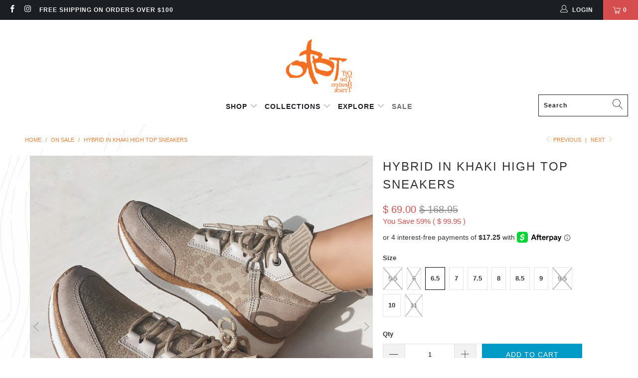

--- FILE ---
content_type: text/html; charset=utf-8
request_url: https://www.otbtshoes.com/collections/on-sale/products/hybrid-khaki-otbt
body_size: 34973
content:


 <!DOCTYPE html>
<html lang="en"> <head> <meta charset="utf-8"> <meta http-equiv="cleartype" content="on"> <meta name="robots" content="index,follow"> <!-- Mobile Specific Metas --> <meta name="HandheldFriendly" content="True"> <meta name="MobileOptimized" content="320"> <meta name="viewport" content="width=device-width,initial-scale=1"> <meta name="theme-color" content="#ffffff"> <title>
      Hybrid in Khaki Sneakers | Women&#39;s Shoes by OTBT - OTBT shoes</title> <meta name="description" content="Meet this season&#39;s wildest sneaker, with all the cozy vibes you desire. Hybrid in khaki is handcrafted with a soft, stretchy, sock-like high top. Plus, this mix of materials is out of this world. But we&#39;re cool with that. In fact, let&#39;s ust call this the new neutral. Check the prints, leather embossing and so much text"/> <!-- Preconnect Domains --> <link rel="preconnect" href="https://fonts.shopifycdn.com" /> <link rel="preconnect" href="https://cdn.shopify.com" /> <link rel="preconnect" href="https://v.shopify.com" /> <link rel="preconnect" href="https://cdn.shopifycloud.com" /> <link rel="preconnect" href="https://monorail-edge.shopifysvc.com"> <!-- fallback for browsers that don't support preconnect --> <link rel="dns-prefetch" href="https://fonts.shopifycdn.com" /> <link rel="dns-prefetch" href="https://cdn.shopify.com" /> <link rel="dns-prefetch" href="https://v.shopify.com" /> <link rel="dns-prefetch" href="https://cdn.shopifycloud.com" /> <link rel="dns-prefetch" href="https://monorail-edge.shopifysvc.com"> <link rel="preconnect" href="https://productreviews.shopifycdn.com" /> <link rel="dns-prefetch" href="https://productreviews.shopifycdn.com" /> <!-- Preload Assets --> <link rel="preload" href="//www.otbtshoes.com/cdn/shop/t/31/assets/fancybox.css?v=19278034316635137701620777191" as="style"> <link rel="preload" href="//www.otbtshoes.com/cdn/shop/t/31/assets/styles.css?v=131564678853768112291764182759" as="style"> <link rel="preload" href="//www.otbtshoes.com/cdn/shop/t/31/assets/jquery.min.js?v=81049236547974671631620777193" as="script"> <link rel="preload" href="//www.otbtshoes.com/cdn/shop/t/31/assets/vendors.js?v=27320778199242643271620777200" as="script"> <link rel="preload" href="//www.otbtshoes.com/cdn/shop/t/31/assets/sections.js?v=174371437794768973901620777218" as="script"> <link rel="preload" href="//www.otbtshoes.com/cdn/shop/t/31/assets/utilities.js?v=98808650757745409231620777218" as="script"> <link rel="preload" href="//www.otbtshoes.com/cdn/shop/t/31/assets/app.js?v=71710453677439256651620777218" as="script"> <!-- Stylesheet for Fancybox library --> <link href="//www.otbtshoes.com/cdn/shop/t/31/assets/fancybox.css?v=19278034316635137701620777191" rel="stylesheet" type="text/css" media="all" /> <!-- Stylesheets for Turbo --> <link href="//www.otbtshoes.com/cdn/shop/t/31/assets/styles.css?v=131564678853768112291764182759" rel="stylesheet" type="text/css" media="all" /> <script>
      window.lazySizesConfig = window.lazySizesConfig || {};

      lazySizesConfig.expand = 300;
      lazySizesConfig.loadHidden = false;

      /*! lazysizes - v5.2.2 - bgset plugin */
      !function(e,t){var a=function(){t(e.lazySizes),e.removeEventListener("lazyunveilread",a,!0)};t=t.bind(null,e,e.document),"object"==typeof module&&module.exports?t(require("lazysizes")):"function"==typeof define&&define.amd?define(["lazysizes"],t):e.lazySizes?a():e.addEventListener("lazyunveilread",a,!0)}(window,function(e,z,g){"use strict";var c,y,b,f,i,s,n,v,m;e.addEventListener&&(c=g.cfg,y=/\s+/g,b=/\s*\|\s+|\s+\|\s*/g,f=/^(.+?)(?:\s+\[\s*(.+?)\s*\])(?:\s+\[\s*(.+?)\s*\])?$/,i=/^\s*\(*\s*type\s*:\s*(.+?)\s*\)*\s*$/,s=/\(|\)|'/,n={contain:1,cover:1},v=function(e,t){var a;t&&((a=t.match(i))&&a[1]?e.setAttribute("type",a[1]):e.setAttribute("media",c.customMedia[t]||t))},m=function(e){var t,a,i,r;e.target._lazybgset&&(a=(t=e.target)._lazybgset,(i=t.currentSrc||t.src)&&((r=g.fire(a,"bgsetproxy",{src:i,useSrc:s.test(i)?JSON.stringify(i):i})).defaultPrevented||(a.style.backgroundImage="url("+r.detail.useSrc+")")),t._lazybgsetLoading&&(g.fire(a,"_lazyloaded",{},!1,!0),delete t._lazybgsetLoading))},addEventListener("lazybeforeunveil",function(e){var t,a,i,r,s,n,l,d,o,u;!e.defaultPrevented&&(t=e.target.getAttribute("data-bgset"))&&(o=e.target,(u=z.createElement("img")).alt="",u._lazybgsetLoading=!0,e.detail.firesLoad=!0,a=t,i=o,r=u,s=z.createElement("picture"),n=i.getAttribute(c.sizesAttr),l=i.getAttribute("data-ratio"),d=i.getAttribute("data-optimumx"),i._lazybgset&&i._lazybgset.parentNode==i&&i.removeChild(i._lazybgset),Object.defineProperty(r,"_lazybgset",{value:i,writable:!0}),Object.defineProperty(i,"_lazybgset",{value:s,writable:!0}),a=a.replace(y," ").split(b),s.style.display="none",r.className=c.lazyClass,1!=a.length||n||(n="auto"),a.forEach(function(e){var t,a=z.createElement("source");n&&"auto"!=n&&a.setAttribute("sizes",n),(t=e.match(f))?(a.setAttribute(c.srcsetAttr,t[1]),v(a,t[2]),v(a,t[3])):a.setAttribute(c.srcsetAttr,e),s.appendChild(a)}),n&&(r.setAttribute(c.sizesAttr,n),i.removeAttribute(c.sizesAttr),i.removeAttribute("sizes")),d&&r.setAttribute("data-optimumx",d),l&&r.setAttribute("data-ratio",l),s.appendChild(r),i.appendChild(s),setTimeout(function(){g.loader.unveil(u),g.rAF(function(){g.fire(u,"_lazyloaded",{},!0,!0),u.complete&&m({target:u})})}))}),z.addEventListener("load",m,!0),e.addEventListener("lazybeforesizes",function(e){var t,a,i,r;e.detail.instance==g&&e.target._lazybgset&&e.detail.dataAttr&&(t=e.target._lazybgset,i=t,r=(getComputedStyle(i)||{getPropertyValue:function(){}}).getPropertyValue("background-size"),!n[r]&&n[i.style.backgroundSize]&&(r=i.style.backgroundSize),n[a=r]&&(e.target._lazysizesParentFit=a,g.rAF(function(){e.target.setAttribute("data-parent-fit",a),e.target._lazysizesParentFit&&delete e.target._lazysizesParentFit})))},!0),z.documentElement.addEventListener("lazybeforesizes",function(e){var t,a;!e.defaultPrevented&&e.target._lazybgset&&e.detail.instance==g&&(e.detail.width=(t=e.target._lazybgset,a=g.gW(t,t.parentNode),(!t._lazysizesWidth||a>t._lazysizesWidth)&&(t._lazysizesWidth=a),t._lazysizesWidth))}))});

      /*! lazysizes - v5.2.2 */
      !function(e){var t=function(u,D,f){"use strict";var k,H;if(function(){var e;var t={lazyClass:"lazyload",loadedClass:"lazyloaded",loadingClass:"lazyloading",preloadClass:"lazypreload",errorClass:"lazyerror",autosizesClass:"lazyautosizes",srcAttr:"data-src",srcsetAttr:"data-srcset",sizesAttr:"data-sizes",minSize:40,customMedia:{},init:true,expFactor:1.5,hFac:.8,loadMode:2,loadHidden:true,ricTimeout:0,throttleDelay:125};H=u.lazySizesConfig||u.lazysizesConfig||{};for(e in t){if(!(e in H)){H[e]=t[e]}}}(),!D||!D.getElementsByClassName){return{init:function(){},cfg:H,noSupport:true}}var O=D.documentElement,a=u.HTMLPictureElement,P="addEventListener",$="getAttribute",q=u[P].bind(u),I=u.setTimeout,U=u.requestAnimationFrame||I,l=u.requestIdleCallback,j=/^picture$/i,r=["load","error","lazyincluded","_lazyloaded"],i={},G=Array.prototype.forEach,J=function(e,t){if(!i[t]){i[t]=new RegExp("(\\s|^)"+t+"(\\s|$)")}return i[t].test(e[$]("class")||"")&&i[t]},K=function(e,t){if(!J(e,t)){e.setAttribute("class",(e[$]("class")||"").trim()+" "+t)}},Q=function(e,t){var i;if(i=J(e,t)){e.setAttribute("class",(e[$]("class")||"").replace(i," "))}},V=function(t,i,e){var a=e?P:"removeEventListener";if(e){V(t,i)}r.forEach(function(e){t[a](e,i)})},X=function(e,t,i,a,r){var n=D.createEvent("Event");if(!i){i={}}i.instance=k;n.initEvent(t,!a,!r);n.detail=i;e.dispatchEvent(n);return n},Y=function(e,t){var i;if(!a&&(i=u.picturefill||H.pf)){if(t&&t.src&&!e[$]("srcset")){e.setAttribute("srcset",t.src)}i({reevaluate:true,elements:[e]})}else if(t&&t.src){e.src=t.src}},Z=function(e,t){return(getComputedStyle(e,null)||{})[t]},s=function(e,t,i){i=i||e.offsetWidth;while(i<H.minSize&&t&&!e._lazysizesWidth){i=t.offsetWidth;t=t.parentNode}return i},ee=function(){var i,a;var t=[];var r=[];var n=t;var s=function(){var e=n;n=t.length?r:t;i=true;a=false;while(e.length){e.shift()()}i=false};var e=function(e,t){if(i&&!t){e.apply(this,arguments)}else{n.push(e);if(!a){a=true;(D.hidden?I:U)(s)}}};e._lsFlush=s;return e}(),te=function(i,e){return e?function(){ee(i)}:function(){var e=this;var t=arguments;ee(function(){i.apply(e,t)})}},ie=function(e){var i;var a=0;var r=H.throttleDelay;var n=H.ricTimeout;var t=function(){i=false;a=f.now();e()};var s=l&&n>49?function(){l(t,{timeout:n});if(n!==H.ricTimeout){n=H.ricTimeout}}:te(function(){I(t)},true);return function(e){var t;if(e=e===true){n=33}if(i){return}i=true;t=r-(f.now()-a);if(t<0){t=0}if(e||t<9){s()}else{I(s,t)}}},ae=function(e){var t,i;var a=99;var r=function(){t=null;e()};var n=function(){var e=f.now()-i;if(e<a){I(n,a-e)}else{(l||r)(r)}};return function(){i=f.now();if(!t){t=I(n,a)}}},e=function(){var v,m,c,h,e;var y,z,g,p,C,b,A;var n=/^img$/i;var d=/^iframe$/i;var E="onscroll"in u&&!/(gle|ing)bot/.test(navigator.userAgent);var _=0;var w=0;var N=0;var M=-1;var x=function(e){N--;if(!e||N<0||!e.target){N=0}};var W=function(e){if(A==null){A=Z(D.body,"visibility")=="hidden"}return A||!(Z(e.parentNode,"visibility")=="hidden"&&Z(e,"visibility")=="hidden")};var S=function(e,t){var i;var a=e;var r=W(e);g-=t;b+=t;p-=t;C+=t;while(r&&(a=a.offsetParent)&&a!=D.body&&a!=O){r=(Z(a,"opacity")||1)>0;if(r&&Z(a,"overflow")!="visible"){i=a.getBoundingClientRect();r=C>i.left&&p<i.right&&b>i.top-1&&g<i.bottom+1}}return r};var t=function(){var e,t,i,a,r,n,s,l,o,u,f,c;var d=k.elements;if((h=H.loadMode)&&N<8&&(e=d.length)){t=0;M++;for(;t<e;t++){if(!d[t]||d[t]._lazyRace){continue}if(!E||k.prematureUnveil&&k.prematureUnveil(d[t])){R(d[t]);continue}if(!(l=d[t][$]("data-expand"))||!(n=l*1)){n=w}if(!u){u=!H.expand||H.expand<1?O.clientHeight>500&&O.clientWidth>500?500:370:H.expand;k._defEx=u;f=u*H.expFactor;c=H.hFac;A=null;if(w<f&&N<1&&M>2&&h>2&&!D.hidden){w=f;M=0}else if(h>1&&M>1&&N<6){w=u}else{w=_}}if(o!==n){y=innerWidth+n*c;z=innerHeight+n;s=n*-1;o=n}i=d[t].getBoundingClientRect();if((b=i.bottom)>=s&&(g=i.top)<=z&&(C=i.right)>=s*c&&(p=i.left)<=y&&(b||C||p||g)&&(H.loadHidden||W(d[t]))&&(m&&N<3&&!l&&(h<3||M<4)||S(d[t],n))){R(d[t]);r=true;if(N>9){break}}else if(!r&&m&&!a&&N<4&&M<4&&h>2&&(v[0]||H.preloadAfterLoad)&&(v[0]||!l&&(b||C||p||g||d[t][$](H.sizesAttr)!="auto"))){a=v[0]||d[t]}}if(a&&!r){R(a)}}};var i=ie(t);var B=function(e){var t=e.target;if(t._lazyCache){delete t._lazyCache;return}x(e);K(t,H.loadedClass);Q(t,H.loadingClass);V(t,L);X(t,"lazyloaded")};var a=te(B);var L=function(e){a({target:e.target})};var T=function(t,i){try{t.contentWindow.location.replace(i)}catch(e){t.src=i}};var F=function(e){var t;var i=e[$](H.srcsetAttr);if(t=H.customMedia[e[$]("data-media")||e[$]("media")]){e.setAttribute("media",t)}if(i){e.setAttribute("srcset",i)}};var s=te(function(t,e,i,a,r){var n,s,l,o,u,f;if(!(u=X(t,"lazybeforeunveil",e)).defaultPrevented){if(a){if(i){K(t,H.autosizesClass)}else{t.setAttribute("sizes",a)}}s=t[$](H.srcsetAttr);n=t[$](H.srcAttr);if(r){l=t.parentNode;o=l&&j.test(l.nodeName||"")}f=e.firesLoad||"src"in t&&(s||n||o);u={target:t};K(t,H.loadingClass);if(f){clearTimeout(c);c=I(x,2500);V(t,L,true)}if(o){G.call(l.getElementsByTagName("source"),F)}if(s){t.setAttribute("srcset",s)}else if(n&&!o){if(d.test(t.nodeName)){T(t,n)}else{t.src=n}}if(r&&(s||o)){Y(t,{src:n})}}if(t._lazyRace){delete t._lazyRace}Q(t,H.lazyClass);ee(function(){var e=t.complete&&t.naturalWidth>1;if(!f||e){if(e){K(t,"ls-is-cached")}B(u);t._lazyCache=true;I(function(){if("_lazyCache"in t){delete t._lazyCache}},9)}if(t.loading=="lazy"){N--}},true)});var R=function(e){if(e._lazyRace){return}var t;var i=n.test(e.nodeName);var a=i&&(e[$](H.sizesAttr)||e[$]("sizes"));var r=a=="auto";if((r||!m)&&i&&(e[$]("src")||e.srcset)&&!e.complete&&!J(e,H.errorClass)&&J(e,H.lazyClass)){return}t=X(e,"lazyunveilread").detail;if(r){re.updateElem(e,true,e.offsetWidth)}e._lazyRace=true;N++;s(e,t,r,a,i)};var r=ae(function(){H.loadMode=3;i()});var l=function(){if(H.loadMode==3){H.loadMode=2}r()};var o=function(){if(m){return}if(f.now()-e<999){I(o,999);return}m=true;H.loadMode=3;i();q("scroll",l,true)};return{_:function(){e=f.now();k.elements=D.getElementsByClassName(H.lazyClass);v=D.getElementsByClassName(H.lazyClass+" "+H.preloadClass);q("scroll",i,true);q("resize",i,true);q("pageshow",function(e){if(e.persisted){var t=D.querySelectorAll("."+H.loadingClass);if(t.length&&t.forEach){U(function(){t.forEach(function(e){if(e.complete){R(e)}})})}}});if(u.MutationObserver){new MutationObserver(i).observe(O,{childList:true,subtree:true,attributes:true})}else{O[P]("DOMNodeInserted",i,true);O[P]("DOMAttrModified",i,true);setInterval(i,999)}q("hashchange",i,true);["focus","mouseover","click","load","transitionend","animationend"].forEach(function(e){D[P](e,i,true)});if(/d$|^c/.test(D.readyState)){o()}else{q("load",o);D[P]("DOMContentLoaded",i);I(o,2e4)}if(k.elements.length){t();ee._lsFlush()}else{i()}},checkElems:i,unveil:R,_aLSL:l}}(),re=function(){var i;var n=te(function(e,t,i,a){var r,n,s;e._lazysizesWidth=a;a+="px";e.setAttribute("sizes",a);if(j.test(t.nodeName||"")){r=t.getElementsByTagName("source");for(n=0,s=r.length;n<s;n++){r[n].setAttribute("sizes",a)}}if(!i.detail.dataAttr){Y(e,i.detail)}});var a=function(e,t,i){var a;var r=e.parentNode;if(r){i=s(e,r,i);a=X(e,"lazybeforesizes",{width:i,dataAttr:!!t});if(!a.defaultPrevented){i=a.detail.width;if(i&&i!==e._lazysizesWidth){n(e,r,a,i)}}}};var e=function(){var e;var t=i.length;if(t){e=0;for(;e<t;e++){a(i[e])}}};var t=ae(e);return{_:function(){i=D.getElementsByClassName(H.autosizesClass);q("resize",t)},checkElems:t,updateElem:a}}(),t=function(){if(!t.i&&D.getElementsByClassName){t.i=true;re._();e._()}};return I(function(){H.init&&t()}),k={cfg:H,autoSizer:re,loader:e,init:t,uP:Y,aC:K,rC:Q,hC:J,fire:X,gW:s,rAF:ee}}(e,e.document,Date);e.lazySizes=t,"object"==typeof module&&module.exports&&(module.exports=t)}("undefined"!=typeof window?window:{});</script> <!-- Icons --> <link rel="shortcut icon" type="image/x-icon" href="//www.otbtshoes.com/cdn/shop/files/favicon_180x180.png?v=1613154530"> <link rel="apple-touch-icon" href="//www.otbtshoes.com/cdn/shop/files/favicon_180x180.png?v=1613154530"/> <link rel="apple-touch-icon" sizes="57x57" href="//www.otbtshoes.com/cdn/shop/files/favicon_57x57.png?v=1613154530"/> <link rel="apple-touch-icon" sizes="60x60" href="//www.otbtshoes.com/cdn/shop/files/favicon_60x60.png?v=1613154530"/> <link rel="apple-touch-icon" sizes="72x72" href="//www.otbtshoes.com/cdn/shop/files/favicon_72x72.png?v=1613154530"/> <link rel="apple-touch-icon" sizes="76x76" href="//www.otbtshoes.com/cdn/shop/files/favicon_76x76.png?v=1613154530"/> <link rel="apple-touch-icon" sizes="114x114" href="//www.otbtshoes.com/cdn/shop/files/favicon_114x114.png?v=1613154530"/> <link rel="apple-touch-icon" sizes="180x180" href="//www.otbtshoes.com/cdn/shop/files/favicon_180x180.png?v=1613154530"/> <link rel="apple-touch-icon" sizes="228x228" href="//www.otbtshoes.com/cdn/shop/files/favicon_228x228.png?v=1613154530"/> <!-- ACD managed by acd_hd_include <link rel="canonical" href="https://www.otbtshoes.com/products/hybrid-khaki-otbt"/> --> <script src="//www.otbtshoes.com/cdn/shop/t/31/assets/jquery.min.js?v=81049236547974671631620777193" defer></script> <script>
      window.Theme = window.Theme || {};
      window.Theme.version = '6.2.0';
      window.Theme.name = 'Turbo';</script> <script>
      
Shopify = window.Shopify || {};Shopify.theme_settings = {};
Currency = window.Currency || {};Shopify.routes = {};Shopify.theme_settings.display_tos_checkbox = false;Shopify.theme_settings.go_to_checkout = true;Shopify.theme_settings.cart_action = "ajax";Shopify.theme_settings.cart_shipping_calculator = false;Shopify.theme_settings.collection_swatches = false;Shopify.theme_settings.collection_secondary_image = true;


Currency.show_multiple_currencies = false;
Currency.shop_currency = "USD";
Currency.default_currency = "USD";
Currency.display_format = "money_format";
Currency.money_format = "$ {{amount}}";
Currency.money_format_no_currency = "$ {{amount}}";
Currency.money_format_currency = "$ {{amount}} USD";
Currency.native_multi_currency = false;
Currency.iso_code = "USD";
Currency.symbol = "$";Shopify.theme_settings.display_inventory_left = false;Shopify.theme_settings.inventory_threshold = 10;Shopify.theme_settings.limit_quantity = false;Shopify.theme_settings.menu_position = "inline";Shopify.theme_settings.newsletter_popup = false;Shopify.theme_settings.newsletter_popup_days = "90";Shopify.theme_settings.newsletter_popup_mobile = false;Shopify.theme_settings.newsletter_popup_seconds = 60;Shopify.theme_settings.pagination_type = "infinite_scroll";Shopify.theme_settings.search_pagination_type = "basic_pagination";Shopify.theme_settings.enable_shopify_review_comments = true;Shopify.theme_settings.enable_shopify_collection_badges = true;Shopify.theme_settings.quick_shop_thumbnail_position = "bottom-thumbnails";Shopify.theme_settings.product_form_style = "swatches";Shopify.theme_settings.sale_banner_enabled = false;Shopify.theme_settings.display_savings = true;Shopify.theme_settings.display_sold_out_price = false;Shopify.theme_settings.sold_out_text = "Sold Out";Shopify.theme_settings.free_text = "Free";Shopify.theme_settings.video_looping = false;Shopify.theme_settings.quick_shop_style = "popup";Shopify.routes.cart_url = "/cart";Shopify.routes.root_url = "/";Shopify.routes.search_url = "/search";Shopify.theme_settings.image_loading_style = "blur-up";Shopify.theme_settings.search_option = "product";Shopify.theme_settings.search_items_to_display = 5;Shopify.theme_settings.enable_autocomplete = false;Shopify.theme_settings.page_dots_enabled = false;Shopify.theme_settings.slideshow_arrow_size = "light";Shopify.theme_settings.quick_shop_enabled = false;Shopify.translation =Shopify.translation || {};Shopify.translation.agree_to_terms_warning = "You must agree with the terms and conditions to checkout.";Shopify.translation.one_item_left = "item left";Shopify.translation.items_left_text = "items left";Shopify.translation.cart_savings_text = "Total Savings";Shopify.translation.cart_discount_text = "Discount";Shopify.translation.cart_subtotal_text = "Subtotal";Shopify.translation.cart_remove_text = "Remove";Shopify.translation.newsletter_success_text = "Thank you for joining our mailing list!";Shopify.translation.notify_email = "Enter your email address...";Shopify.translation.notify_email_value = "Translation missing: en.contact.fields.email";Shopify.translation.notify_email_send = "Send";Shopify.translation.notify_message_first = "Please notify me when ";Shopify.translation.notify_message_last = " becomes available - ";Shopify.translation.notify_success_text = "Thanks! We will notify you when this product becomes available!";Shopify.translation.add_to_cart = "Add to Cart";Shopify.translation.coming_soon_text = "Coming Soon";Shopify.translation.sold_out_text = "Sold Out";Shopify.translation.sale_text = "Sale";Shopify.translation.savings_text = "You Save";Shopify.translation.from_text = "from";Shopify.translation.new_text = "New";Shopify.translation.pre_order_text = "Pre-Order";Shopify.translation.unavailable_text = "Unavailable";Shopify.translation.all_results = "View all results";Shopify.translation.no_results = "Sorry, no results!";Shopify.media_queries =Shopify.media_queries || {};Shopify.media_queries.small = window.matchMedia( "(max-width: 480px)" );Shopify.media_queries.medium = window.matchMedia( "(max-width: 798px)" );Shopify.media_queries.large = window.matchMedia( "(min-width: 799px)" );Shopify.media_queries.larger = window.matchMedia( "(min-width: 960px)" );Shopify.media_queries.xlarge = window.matchMedia( "(min-width: 1200px)" );Shopify.media_queries.ie10 = window.matchMedia( "all and (-ms-high-contrast: none), (-ms-high-contrast: active)" );Shopify.media_queries.tablet = window.matchMedia( "only screen and (min-width: 799px) and (max-width: 1024px)" );</script> <script src="//www.otbtshoes.com/cdn/shop/t/31/assets/vendors.js?v=27320778199242643271620777200" defer></script> <script src="//www.otbtshoes.com/cdn/shop/t/31/assets/sections.js?v=174371437794768973901620777218" defer></script> <script src="//www.otbtshoes.com/cdn/shop/t/31/assets/utilities.js?v=98808650757745409231620777218" defer></script> <script src="//www.otbtshoes.com/cdn/shop/t/31/assets/app.js?v=71710453677439256651620777218" defer></script> <script></script> <script>window.performance && window.performance.mark && window.performance.mark('shopify.content_for_header.start');</script><meta name="google-site-verification" content="A8_b_JZVF6mtLjnU98pKI2Z_qjn_Gl2BYKvxufTeATI">
<meta id="shopify-digital-wallet" name="shopify-digital-wallet" content="/8723376/digital_wallets/dialog">
<meta name="shopify-checkout-api-token" content="b44391e1d3f512ab03eee04db099ce35">
<link rel="alternate" type="application/json+oembed" href="https://www.otbtshoes.com/products/hybrid-khaki-otbt.oembed">
<script async="async" src="/checkouts/internal/preloads.js?locale=en-US"></script>
<link rel="preconnect" href="https://shop.app" crossorigin="anonymous">
<script async="async" src="https://shop.app/checkouts/internal/preloads.js?locale=en-US&shop_id=8723376" crossorigin="anonymous"></script>
<script id="apple-pay-shop-capabilities" type="application/json">{"shopId":8723376,"countryCode":"US","currencyCode":"USD","merchantCapabilities":["supports3DS"],"merchantId":"gid:\/\/shopify\/Shop\/8723376","merchantName":"OTBT shoes","requiredBillingContactFields":["postalAddress","email"],"requiredShippingContactFields":["postalAddress","email"],"shippingType":"shipping","supportedNetworks":["visa","masterCard","amex","discover","elo","jcb"],"total":{"type":"pending","label":"OTBT shoes","amount":"1.00"},"shopifyPaymentsEnabled":true,"supportsSubscriptions":true}</script>
<script id="shopify-features" type="application/json">{"accessToken":"b44391e1d3f512ab03eee04db099ce35","betas":["rich-media-storefront-analytics"],"domain":"www.otbtshoes.com","predictiveSearch":true,"shopId":8723376,"locale":"en"}</script>
<script>var Shopify = Shopify || {};
Shopify.shop = "otbt.myshopify.com";
Shopify.locale = "en";
Shopify.currency = {"active":"USD","rate":"1.0"};
Shopify.country = "US";
Shopify.theme = {"name":"Turbo [6.2.0]","id":122777338040,"schema_name":"Turbo","schema_version":"6.2.0","theme_store_id":null,"role":"main"};
Shopify.theme.handle = "null";
Shopify.theme.style = {"id":null,"handle":null};
Shopify.cdnHost = "www.otbtshoes.com/cdn";
Shopify.routes = Shopify.routes || {};
Shopify.routes.root = "/";</script>
<script type="module">!function(o){(o.Shopify=o.Shopify||{}).modules=!0}(window);</script>
<script>!function(o){function n(){var o=[];function n(){o.push(Array.prototype.slice.apply(arguments))}return n.q=o,n}var t=o.Shopify=o.Shopify||{};t.loadFeatures=n(),t.autoloadFeatures=n()}(window);</script>
<script>
  window.ShopifyPay = window.ShopifyPay || {};
  window.ShopifyPay.apiHost = "shop.app\/pay";
  window.ShopifyPay.redirectState = null;
</script>
<script id="shop-js-analytics" type="application/json">{"pageType":"product"}</script>
<script defer="defer" async type="module" src="//www.otbtshoes.com/cdn/shopifycloud/shop-js/modules/v2/client.init-shop-cart-sync_IZsNAliE.en.esm.js"></script>
<script defer="defer" async type="module" src="//www.otbtshoes.com/cdn/shopifycloud/shop-js/modules/v2/chunk.common_0OUaOowp.esm.js"></script>
<script type="module">
  await import("//www.otbtshoes.com/cdn/shopifycloud/shop-js/modules/v2/client.init-shop-cart-sync_IZsNAliE.en.esm.js");
await import("//www.otbtshoes.com/cdn/shopifycloud/shop-js/modules/v2/chunk.common_0OUaOowp.esm.js");

  window.Shopify.SignInWithShop?.initShopCartSync?.({"fedCMEnabled":true,"windoidEnabled":true});

</script>
<script>
  window.Shopify = window.Shopify || {};
  if (!window.Shopify.featureAssets) window.Shopify.featureAssets = {};
  window.Shopify.featureAssets['shop-js'] = {"shop-cart-sync":["modules/v2/client.shop-cart-sync_DLOhI_0X.en.esm.js","modules/v2/chunk.common_0OUaOowp.esm.js"],"init-fed-cm":["modules/v2/client.init-fed-cm_C6YtU0w6.en.esm.js","modules/v2/chunk.common_0OUaOowp.esm.js"],"shop-button":["modules/v2/client.shop-button_BCMx7GTG.en.esm.js","modules/v2/chunk.common_0OUaOowp.esm.js"],"shop-cash-offers":["modules/v2/client.shop-cash-offers_BT26qb5j.en.esm.js","modules/v2/chunk.common_0OUaOowp.esm.js","modules/v2/chunk.modal_CGo_dVj3.esm.js"],"init-windoid":["modules/v2/client.init-windoid_B9PkRMql.en.esm.js","modules/v2/chunk.common_0OUaOowp.esm.js"],"init-shop-email-lookup-coordinator":["modules/v2/client.init-shop-email-lookup-coordinator_DZkqjsbU.en.esm.js","modules/v2/chunk.common_0OUaOowp.esm.js"],"shop-toast-manager":["modules/v2/client.shop-toast-manager_Di2EnuM7.en.esm.js","modules/v2/chunk.common_0OUaOowp.esm.js"],"shop-login-button":["modules/v2/client.shop-login-button_BtqW_SIO.en.esm.js","modules/v2/chunk.common_0OUaOowp.esm.js","modules/v2/chunk.modal_CGo_dVj3.esm.js"],"avatar":["modules/v2/client.avatar_BTnouDA3.en.esm.js"],"pay-button":["modules/v2/client.pay-button_CWa-C9R1.en.esm.js","modules/v2/chunk.common_0OUaOowp.esm.js"],"init-shop-cart-sync":["modules/v2/client.init-shop-cart-sync_IZsNAliE.en.esm.js","modules/v2/chunk.common_0OUaOowp.esm.js"],"init-customer-accounts":["modules/v2/client.init-customer-accounts_DenGwJTU.en.esm.js","modules/v2/client.shop-login-button_BtqW_SIO.en.esm.js","modules/v2/chunk.common_0OUaOowp.esm.js","modules/v2/chunk.modal_CGo_dVj3.esm.js"],"init-shop-for-new-customer-accounts":["modules/v2/client.init-shop-for-new-customer-accounts_JdHXxpS9.en.esm.js","modules/v2/client.shop-login-button_BtqW_SIO.en.esm.js","modules/v2/chunk.common_0OUaOowp.esm.js","modules/v2/chunk.modal_CGo_dVj3.esm.js"],"init-customer-accounts-sign-up":["modules/v2/client.init-customer-accounts-sign-up_D6__K_p8.en.esm.js","modules/v2/client.shop-login-button_BtqW_SIO.en.esm.js","modules/v2/chunk.common_0OUaOowp.esm.js","modules/v2/chunk.modal_CGo_dVj3.esm.js"],"checkout-modal":["modules/v2/client.checkout-modal_C_ZQDY6s.en.esm.js","modules/v2/chunk.common_0OUaOowp.esm.js","modules/v2/chunk.modal_CGo_dVj3.esm.js"],"shop-follow-button":["modules/v2/client.shop-follow-button_XetIsj8l.en.esm.js","modules/v2/chunk.common_0OUaOowp.esm.js","modules/v2/chunk.modal_CGo_dVj3.esm.js"],"lead-capture":["modules/v2/client.lead-capture_DvA72MRN.en.esm.js","modules/v2/chunk.common_0OUaOowp.esm.js","modules/v2/chunk.modal_CGo_dVj3.esm.js"],"shop-login":["modules/v2/client.shop-login_ClXNxyh6.en.esm.js","modules/v2/chunk.common_0OUaOowp.esm.js","modules/v2/chunk.modal_CGo_dVj3.esm.js"],"payment-terms":["modules/v2/client.payment-terms_CNlwjfZz.en.esm.js","modules/v2/chunk.common_0OUaOowp.esm.js","modules/v2/chunk.modal_CGo_dVj3.esm.js"]};
</script>
<script>(function() {
  var isLoaded = false;
  function asyncLoad() {
    if (isLoaded) return;
    isLoaded = true;
    var urls = ["https:\/\/cdn.slpht.com\/widget\/shopify-embed.js?shop=otbt.myshopify.com","https:\/\/acp-magento.appspot.com\/js\/acp-magento.js?v=2\u0026mode=shopify\u0026UUID=cf38ac13-1c6c-45e5-9637-49a294a42159\u0026store=8723376\u0026shop=otbt.myshopify.com","https:\/\/cdn.hextom.com\/js\/quickannouncementbar.js?shop=otbt.myshopify.com","\/\/backinstock.useamp.com\/widget\/3476_1767153265.js?category=bis\u0026v=6\u0026shop=otbt.myshopify.com"];
    for (var i = 0; i <urls.length; i++) {
      var s = document.createElement('script');
      s.type = 'text/javascript';
      s.async = true;
      s.src = urls[i];
      var x = document.getElementsByTagName('script')[0];
      x.parentNode.insertBefore(s, x);
    }
  };
  if(window.attachEvent) {
    window.attachEvent('onload', asyncLoad);
  } else {
    window.addEventListener('load', asyncLoad, false);
  }
})();</script>
<script id="__st">var __st={"a":8723376,"offset":-18000,"reqid":"c50276cb-2963-4b52-b4e6-8bde669679d8-1768538044","pageurl":"www.otbtshoes.com\/collections\/on-sale\/products\/hybrid-khaki-otbt","u":"80773a2d0d0b","p":"product","rtyp":"product","rid":4709149933652};</script>
<script>window.ShopifyPaypalV4VisibilityTracking = true;</script>
<script id="captcha-bootstrap">!function(){'use strict';const t='contact',e='account',n='new_comment',o=[[t,t],['blogs',n],['comments',n],[t,'customer']],c=[[e,'customer_login'],[e,'guest_login'],[e,'recover_customer_password'],[e,'create_customer']],r=t=>t.map((([t,e])=>`form[action*='/${t}']:not([data-nocaptcha='true']) input[name='form_type'][value='${e}']`)).join(','),a=t=>()=>t?[...document.querySelectorAll(t)].map((t=>t.form)):[];function s(){const t=[...o],e=r(t);return a(e)}const i='password',u='form_key',d=['recaptcha-v3-token','g-recaptcha-response','h-captcha-response',i],f=()=>{try{return window.sessionStorage}catch{return}},m='__shopify_v',_=t=>t.elements[u];function p(t,e,n=!1){try{const o=window.sessionStorage,c=JSON.parse(o.getItem(e)),{data:r}=function(t){const{data:e,action:n}=t;return t[m]||n?{data:e,action:n}:{data:t,action:n}}(c);for(const[e,n]of Object.entries(r))t.elements[e]&&(t.elements[e].value=n);n&&o.removeItem(e)}catch(o){console.error('form repopulation failed',{error:o})}}const l='form_type',E='cptcha';function T(t){t.dataset[E]=!0}const w=window,h=w.document,L='Shopify',v='ce_forms',y='captcha';let A=!1;((t,e)=>{const n=(g='f06e6c50-85a8-45c8-87d0-21a2b65856fe',I='https://cdn.shopify.com/shopifycloud/storefront-forms-hcaptcha/ce_storefront_forms_captcha_hcaptcha.v1.5.2.iife.js',D={infoText:'Protected by hCaptcha',privacyText:'Privacy',termsText:'Terms'},(t,e,n)=>{const o=w[L][v],c=o.bindForm;if(c)return c(t,g,e,D).then(n);var r;o.q.push([[t,g,e,D],n]),r=I,A||(h.body.append(Object.assign(h.createElement('script'),{id:'captcha-provider',async:!0,src:r})),A=!0)});var g,I,D;w[L]=w[L]||{},w[L][v]=w[L][v]||{},w[L][v].q=[],w[L][y]=w[L][y]||{},w[L][y].protect=function(t,e){n(t,void 0,e),T(t)},Object.freeze(w[L][y]),function(t,e,n,w,h,L){const[v,y,A,g]=function(t,e,n){const i=e?o:[],u=t?c:[],d=[...i,...u],f=r(d),m=r(i),_=r(d.filter((([t,e])=>n.includes(e))));return[a(f),a(m),a(_),s()]}(w,h,L),I=t=>{const e=t.target;return e instanceof HTMLFormElement?e:e&&e.form},D=t=>v().includes(t);t.addEventListener('submit',(t=>{const e=I(t);if(!e)return;const n=D(e)&&!e.dataset.hcaptchaBound&&!e.dataset.recaptchaBound,o=_(e),c=g().includes(e)&&(!o||!o.value);(n||c)&&t.preventDefault(),c&&!n&&(function(t){try{if(!f())return;!function(t){const e=f();if(!e)return;const n=_(t);if(!n)return;const o=n.value;o&&e.removeItem(o)}(t);const e=Array.from(Array(32),(()=>Math.random().toString(36)[2])).join('');!function(t,e){_(t)||t.append(Object.assign(document.createElement('input'),{type:'hidden',name:u})),t.elements[u].value=e}(t,e),function(t,e){const n=f();if(!n)return;const o=[...t.querySelectorAll(`input[type='${i}']`)].map((({name:t})=>t)),c=[...d,...o],r={};for(const[a,s]of new FormData(t).entries())c.includes(a)||(r[a]=s);n.setItem(e,JSON.stringify({[m]:1,action:t.action,data:r}))}(t,e)}catch(e){console.error('failed to persist form',e)}}(e),e.submit())}));const S=(t,e)=>{t&&!t.dataset[E]&&(n(t,e.some((e=>e===t))),T(t))};for(const o of['focusin','change'])t.addEventListener(o,(t=>{const e=I(t);D(e)&&S(e,y())}));const B=e.get('form_key'),M=e.get(l),P=B&&M;t.addEventListener('DOMContentLoaded',(()=>{const t=y();if(P)for(const e of t)e.elements[l].value===M&&p(e,B);[...new Set([...A(),...v().filter((t=>'true'===t.dataset.shopifyCaptcha))])].forEach((e=>S(e,t)))}))}(h,new URLSearchParams(w.location.search),n,t,e,['guest_login'])})(!0,!0)}();</script>
<script integrity="sha256-4kQ18oKyAcykRKYeNunJcIwy7WH5gtpwJnB7kiuLZ1E=" data-source-attribution="shopify.loadfeatures" defer="defer" src="//www.otbtshoes.com/cdn/shopifycloud/storefront/assets/storefront/load_feature-a0a9edcb.js" crossorigin="anonymous"></script>
<script crossorigin="anonymous" defer="defer" src="//www.otbtshoes.com/cdn/shopifycloud/storefront/assets/shopify_pay/storefront-65b4c6d7.js?v=20250812"></script>
<script data-source-attribution="shopify.dynamic_checkout.dynamic.init">var Shopify=Shopify||{};Shopify.PaymentButton=Shopify.PaymentButton||{isStorefrontPortableWallets:!0,init:function(){window.Shopify.PaymentButton.init=function(){};var t=document.createElement("script");t.src="https://www.otbtshoes.com/cdn/shopifycloud/portable-wallets/latest/portable-wallets.en.js",t.type="module",document.head.appendChild(t)}};
</script>
<script data-source-attribution="shopify.dynamic_checkout.buyer_consent">
  function portableWalletsHideBuyerConsent(e){var t=document.getElementById("shopify-buyer-consent"),n=document.getElementById("shopify-subscription-policy-button");t&&n&&(t.classList.add("hidden"),t.setAttribute("aria-hidden","true"),n.removeEventListener("click",e))}function portableWalletsShowBuyerConsent(e){var t=document.getElementById("shopify-buyer-consent"),n=document.getElementById("shopify-subscription-policy-button");t&&n&&(t.classList.remove("hidden"),t.removeAttribute("aria-hidden"),n.addEventListener("click",e))}window.Shopify?.PaymentButton&&(window.Shopify.PaymentButton.hideBuyerConsent=portableWalletsHideBuyerConsent,window.Shopify.PaymentButton.showBuyerConsent=portableWalletsShowBuyerConsent);
</script>
<script data-source-attribution="shopify.dynamic_checkout.cart.bootstrap">document.addEventListener("DOMContentLoaded",(function(){function t(){return document.querySelector("shopify-accelerated-checkout-cart, shopify-accelerated-checkout")}if(t())Shopify.PaymentButton.init();else{new MutationObserver((function(e,n){t()&&(Shopify.PaymentButton.init(),n.disconnect())})).observe(document.body,{childList:!0,subtree:!0})}}));
</script>
<link id="shopify-accelerated-checkout-styles" rel="stylesheet" media="screen" href="https://www.otbtshoes.com/cdn/shopifycloud/portable-wallets/latest/accelerated-checkout-backwards-compat.css" crossorigin="anonymous">
<style id="shopify-accelerated-checkout-cart">
        #shopify-buyer-consent {
  margin-top: 1em;
  display: inline-block;
  width: 100%;
}

#shopify-buyer-consent.hidden {
  display: none;
}

#shopify-subscription-policy-button {
  background: none;
  border: none;
  padding: 0;
  text-decoration: underline;
  font-size: inherit;
  cursor: pointer;
}

#shopify-subscription-policy-button::before {
  box-shadow: none;
}

      </style>

<script>window.performance && window.performance.mark && window.performance.mark('shopify.content_for_header.end');</script>

    

<meta name="author" content="OTBT shoes">
<meta property="og:url" content="https://www.otbtshoes.com/products/hybrid-khaki-otbt">
<meta property="og:site_name" content="OTBT shoes"> <meta property="og:type" content="product"> <meta property="og:title" content="HYBRID in KHAKI High Top Sneakers"> <meta property="og:image" content="https://www.otbtshoes.com/cdn/shop/products/otbt-202-hybrid-khaki-social-02_600x.jpg?v=1626892355"> <meta property="og:image:secure_url" content="https://www.otbtshoes.com/cdn/shop/products/otbt-202-hybrid-khaki-social-02_600x.jpg?v=1626892355"> <meta property="og:image:width" content="1400"> <meta property="og:image:height" content="1400"> <meta property="og:image" content="https://www.otbtshoes.com/cdn/shop/products/hybrid-khaki-standard.1024_600x.jpg?v=1621617114"> <meta property="og:image:secure_url" content="https://www.otbtshoes.com/cdn/shop/products/hybrid-khaki-standard.1024_600x.jpg?v=1621617114"> <meta property="og:image:width" content="1024"> <meta property="og:image:height" content="1024"> <meta property="og:image" content="https://www.otbtshoes.com/cdn/shop/products/hybrid-khaki-left.1024_600x.jpg?v=1621617114"> <meta property="og:image:secure_url" content="https://www.otbtshoes.com/cdn/shop/products/hybrid-khaki-left.1024_600x.jpg?v=1621617114"> <meta property="og:image:width" content="1024"> <meta property="og:image:height" content="1024"> <meta property="product:price:amount" content="69.00"> <meta property="product:price:currency" content="USD"> <meta property="og:description" content="Meet this season&#39;s wildest sneaker, with all the cozy vibes you desire. Hybrid in khaki is handcrafted with a soft, stretchy, sock-like high top. Plus, this mix of materials is out of this world. But we&#39;re cool with that. In fact, let&#39;s ust call this the new neutral. Check the prints, leather embossing and so much text">




<meta name="twitter:card" content="summary"> <meta name="twitter:title" content="HYBRID in KHAKI High Top Sneakers"> <meta name="twitter:description" content="Meet this season&#39;s wildest sneaker, with all the cozy vibes you desire. Hybrid in khaki is handcrafted with a soft, stretchy, sock-like high top. Plus, this mix of materials is out of this world. But we&#39;re cool with that. In fact, let&#39;s ust call this the new neutral. Check the prints, leather embossing and so much texture in every detail.Trust us on this one, it might be the only shoe you wear after you try it on. Yeah, it&#39;s that comfy. Inspired by travelers, for all who move. Comfy. Easy. Light. Travel Lite®. No more rubbing. No more discomfort. Only a soft, glove-like fit.Built into the sole, Step Lite foam adapts to your stride. Feel the deep cushion bounce back, re-forming after every step. In a hurry? The recycled rubber lug sole will help you get a grip. Adjust the"> <meta name="twitter:image" content="https://www.otbtshoes.com/cdn/shop/products/otbt-202-hybrid-khaki-social-02_240x.jpg?v=1626892355"> <meta name="twitter:image:width" content="240"> <meta name="twitter:image:height" content="240"> <meta name="twitter:image:alt" content="HYBRID in KHAKI High Top Sneakers"> <link rel="prev" href="/collections/on-sale/products/hybrid-animal-print-otbt"> <link rel="next" href="/collections/on-sale/products/pangea-white-otbt">
  
	<!--acd >> header snippet --> <!-- ACD custom Stylesheets --> <link href="//www.otbtshoes.com/cdn/shop/t/31/assets/acd-custom-styles.css?v=25187396812820173631620836619" rel="stylesheet" type="text/css" media="all" />

	<!-- ACD Google merchant account verification --> <meta name="google-site-verification" content="A8_b_JZVF6mtLjnU98pKI2Z_qjn_Gl2BYKvxufTeATI" /> <!-- ACD Google merchant account verification --> <!-- ACD Google Webmaster tool account verification for - http and https--> <meta name="google-site-verification" content="fGsOgeLlxqrIgHehQGnKdVUtLEP_TUygUXfJypWNuH4" /> <!-- ACD Google Webmaster tool account verification --> <!-- ACD Bing wenmaster account verification --> <meta name="msvalidate.01" content="73B897DBB5901E7E1D63FB30A23F6E94" /> <!-- ACD Bing wenmaster account verification --> <!-- ACD >> canonical links for SEO to avoid duplicate product url and for collection filters--> <link rel="canonical" href="https://www.otbtshoes.com/products/hybrid-khaki-otbt" /> <!-- ACD << canonical links for SEO to avoid duplicate product url--> <!--acd >> app SEO manager related change--> <!-- SEO Manager 6.2.13 -->
<meta name='seomanager' content='6.2' />
<title>Hybrid in Khaki Sneakers | Women&#39;s Shoes by OTBT</title>
<meta name='description' content='Meet this season&#39;s wildest sneaker, with all the cozy vibes you desire. Hybrid in khaki is handcrafted with a soft, stretchy, sock-like high top. Plus, this mix of materials is out of this world. But we&#39;re cool with that. In fact, let&#39;s ust call this the new neutral. Check the prints, leather embossing and so much text' /> 
<meta name="robots" content="index"> 
<meta name="robots" content="follow">
<script type="application/ld+json">
 {
 "@context": "https://schema.org",
 "@id": "https:\/\/www.otbtshoes.com\/products\/hybrid-khaki-otbt",
 "@type": "Product","sku": "OTB-HYBRID-KHAKI-M065","mpn": "OTB-HYBRID-KHAKI-M065","brand": {
 "@type": "Brand",
 "name": "OTBT"
 },
 "description": "Meet this season's wildest sneaker, with all the cozy vibes you desire. Hybrid in khaki is handcrafted with a soft, stretchy, sock-like high top. Plus, this mix of materials is out of this world. But we're cool with that. In fact, let's ust call this the new neutral. Check the prints, leather embossing and so much texture in every detail.Trust us on this one, it might be the only shoe you wear after you try it on. Yeah, it's that comfy. Inspired by travelers, for all who move. Comfy. Easy. Light. Travel Lite®. No more rubbing. No more discomfort. Only a soft, glove-like fit.Built into the sole, Step Lite foam adapts to your stride. Feel the deep cushion bounce back, re-forming after every step. In a hurry? The recycled rubber lug sole will help you get a grip. Adjust the laces once for your perfect fit, then slide in and out. It's really that easy.Check it out at @otbtshoes #TravelLite to join the journey.Features:- Women's sneaker- Crafted with breathable stretch knit- Warm and soft sock upper- Wild mix of leathers and prints- Outdoor, sporty utility style- Bicolor hiker laces- Distressed metal hardware- Removable EVA footbed- FlexCork footbed technology- Travel Lite® Step Lite foam technology- 1.77\" heel height- 1.1\" platform- Recycled rubber lug soleBy OTBT: Constructed with only the highest quality materials, authentic colors and a tough sole designed for maximum durability and functionality, OTBT (Off The Beaten Track) is the ultimate travel shoe.\n",
 "url": "https:\/\/www.otbtshoes.com\/products\/hybrid-khaki-otbt",
 "name": "HYBRID in KHAKI High Top Sneakers","image": "https://www.otbtshoes.com/cdn/shop/products/otbt-202-hybrid-khaki-social-02.jpg?v=1626892355","offers": [{
 "@type": "Offer","availability": "https://schema.org/OutOfStock",
 "priceCurrency": "USD",
 "price": "69.00",
 "priceValidUntil": "2027-01-15",
 "itemCondition": "https://schema.org/NewCondition",
 "url": "https:\/\/www.otbtshoes.com\/products\/hybrid-khaki-otbt\/products\/hybrid-khaki-otbt?variant=32591847555156",
 "image": "https://www.otbtshoes.com/cdn/shop/products/otbt-202-hybrid-khaki-social-02.jpg?v=1626892355",
 "mpn": "OTB-HYBRID-KHAKI-M055","sku": "OTB-HYBRID-KHAKI-M055","gtin12": "194520069576",
 
"seller": {
 "@type": "Organization",
 "name": "OTBT shoes"
 }
 },{
 "@type": "Offer","availability": "https://schema.org/OutOfStock",
 "priceCurrency": "USD",
 "price": "69.00",
 "priceValidUntil": "2027-01-15",
 "itemCondition": "https://schema.org/NewCondition",
 "url": "https:\/\/www.otbtshoes.com\/products\/hybrid-khaki-otbt\/products\/hybrid-khaki-otbt?variant=32591847587924",
 "image": "https://www.otbtshoes.com/cdn/shop/products/otbt-202-hybrid-khaki-social-02.jpg?v=1626892355",
 "mpn": "OTB-HYBRID-KHAKI-M060","sku": "OTB-HYBRID-KHAKI-M060","gtin12": "194520062270",
 
"seller": {
 "@type": "Organization",
 "name": "OTBT shoes"
 }
 },{
 "@type": "Offer","availability": "https://schema.org/InStock",
 "priceCurrency": "USD",
 "price": "69.00",
 "priceValidUntil": "2027-01-15",
 "itemCondition": "https://schema.org/NewCondition",
 "url": "https:\/\/www.otbtshoes.com\/products\/hybrid-khaki-otbt\/products\/hybrid-khaki-otbt?variant=32591847620692",
 "image": "https://www.otbtshoes.com/cdn/shop/products/otbt-202-hybrid-khaki-social-02.jpg?v=1626892355",
 "mpn": "OTB-HYBRID-KHAKI-M065","sku": "OTB-HYBRID-KHAKI-M065","gtin12": "194520062287",
 
"seller": {
 "@type": "Organization",
 "name": "OTBT shoes"
 }
 },{
 "@type": "Offer","availability": "https://schema.org/InStock",
 "priceCurrency": "USD",
 "price": "69.00",
 "priceValidUntil": "2027-01-15",
 "itemCondition": "https://schema.org/NewCondition",
 "url": "https:\/\/www.otbtshoes.com\/products\/hybrid-khaki-otbt\/products\/hybrid-khaki-otbt?variant=32591847653460",
 "image": "https://www.otbtshoes.com/cdn/shop/products/otbt-202-hybrid-khaki-social-02.jpg?v=1626892355",
 "mpn": "OTB-HYBRID-KHAKI-M070","sku": "OTB-HYBRID-KHAKI-M070","gtin12": "194520062294",
 
"seller": {
 "@type": "Organization",
 "name": "OTBT shoes"
 }
 },{
 "@type": "Offer","availability": "https://schema.org/InStock",
 "priceCurrency": "USD",
 "price": "69.00",
 "priceValidUntil": "2027-01-15",
 "itemCondition": "https://schema.org/NewCondition",
 "url": "https:\/\/www.otbtshoes.com\/products\/hybrid-khaki-otbt\/products\/hybrid-khaki-otbt?variant=32591847686228",
 "image": "https://www.otbtshoes.com/cdn/shop/products/otbt-202-hybrid-khaki-social-02.jpg?v=1626892355",
 "mpn": "OTB-HYBRID-KHAKI-M075","sku": "OTB-HYBRID-KHAKI-M075","gtin12": "194520062300",
 
"seller": {
 "@type": "Organization",
 "name": "OTBT shoes"
 }
 },{
 "@type": "Offer","availability": "https://schema.org/InStock",
 "priceCurrency": "USD",
 "price": "69.00",
 "priceValidUntil": "2027-01-15",
 "itemCondition": "https://schema.org/NewCondition",
 "url": "https:\/\/www.otbtshoes.com\/products\/hybrid-khaki-otbt\/products\/hybrid-khaki-otbt?variant=32591847718996",
 "image": "https://www.otbtshoes.com/cdn/shop/products/otbt-202-hybrid-khaki-social-02.jpg?v=1626892355",
 "mpn": "OTB-HYBRID-KHAKI-M080","sku": "OTB-HYBRID-KHAKI-M080","gtin12": "194520062317",
 
"seller": {
 "@type": "Organization",
 "name": "OTBT shoes"
 }
 },{
 "@type": "Offer","availability": "https://schema.org/InStock",
 "priceCurrency": "USD",
 "price": "69.00",
 "priceValidUntil": "2027-01-15",
 "itemCondition": "https://schema.org/NewCondition",
 "url": "https:\/\/www.otbtshoes.com\/products\/hybrid-khaki-otbt\/products\/hybrid-khaki-otbt?variant=32591847751764",
 "image": "https://www.otbtshoes.com/cdn/shop/products/otbt-202-hybrid-khaki-social-02.jpg?v=1626892355",
 "mpn": "OTB-HYBRID-KHAKI-M085","sku": "OTB-HYBRID-KHAKI-M085","gtin12": "194520062324",
 
"seller": {
 "@type": "Organization",
 "name": "OTBT shoes"
 }
 },{
 "@type": "Offer","availability": "https://schema.org/InStock",
 "priceCurrency": "USD",
 "price": "69.00",
 "priceValidUntil": "2027-01-15",
 "itemCondition": "https://schema.org/NewCondition",
 "url": "https:\/\/www.otbtshoes.com\/products\/hybrid-khaki-otbt\/products\/hybrid-khaki-otbt?variant=32591847784532",
 "image": "https://www.otbtshoes.com/cdn/shop/products/otbt-202-hybrid-khaki-social-02.jpg?v=1626892355",
 "mpn": "OTB-HYBRID-KHAKI-M090","sku": "OTB-HYBRID-KHAKI-M090","gtin12": "194520062331",
 
"seller": {
 "@type": "Organization",
 "name": "OTBT shoes"
 }
 },{
 "@type": "Offer","availability": "https://schema.org/OutOfStock",
 "priceCurrency": "USD",
 "price": "69.00",
 "priceValidUntil": "2027-01-15",
 "itemCondition": "https://schema.org/NewCondition",
 "url": "https:\/\/www.otbtshoes.com\/products\/hybrid-khaki-otbt\/products\/hybrid-khaki-otbt?variant=32591847817300",
 "image": "https://www.otbtshoes.com/cdn/shop/products/otbt-202-hybrid-khaki-social-02.jpg?v=1626892355",
 "mpn": "OTB-HYBRID-KHAKI-M095","sku": "OTB-HYBRID-KHAKI-M095","gtin12": "194520062348",
 
"seller": {
 "@type": "Organization",
 "name": "OTBT shoes"
 }
 },{
 "@type": "Offer","availability": "https://schema.org/InStock",
 "priceCurrency": "USD",
 "price": "69.00",
 "priceValidUntil": "2027-01-15",
 "itemCondition": "https://schema.org/NewCondition",
 "url": "https:\/\/www.otbtshoes.com\/products\/hybrid-khaki-otbt\/products\/hybrid-khaki-otbt?variant=32591847850068",
 "image": "https://www.otbtshoes.com/cdn/shop/products/otbt-202-hybrid-khaki-social-02.jpg?v=1626892355",
 "mpn": "OTB-HYBRID-KHAKI-M100","sku": "OTB-HYBRID-KHAKI-M100","gtin12": "194520062355",
 
"seller": {
 "@type": "Organization",
 "name": "OTBT shoes"
 }
 },{
 "@type": "Offer","availability": "https://schema.org/OutOfStock",
 "priceCurrency": "USD",
 "price": "69.00",
 "priceValidUntil": "2027-01-15",
 "itemCondition": "https://schema.org/NewCondition",
 "url": "https:\/\/www.otbtshoes.com\/products\/hybrid-khaki-otbt\/products\/hybrid-khaki-otbt?variant=32591847882836",
 "image": "https://www.otbtshoes.com/cdn/shop/products/otbt-202-hybrid-khaki-social-02.jpg?v=1626892355",
 "mpn": "OTB-HYBRID-KHAKI-M110","sku": "OTB-HYBRID-KHAKI-M110","gtin12": "194520062362",
 
"seller": {
 "@type": "Organization",
 "name": "OTBT shoes"
 }
 }]}</script>
<!-- end: SEO Manager 6.2.13 --> <!--acd << app SEO manager related change--> <!--acd >> Google tag manager code -->
    
	
	<!-- rmc code by oms product --> <script>
     var dataLayer = window.dataLayer || [];
     dataLayer.push({
     ecomm_prodid: 'shopify_US_4709149933652_32591847555156',
     ecomm_pagetype: 'product',
     ecomm_totalvalue: '69.00',
     });</script>
	<!-- rmc code by oms product -->
	

	

<!-- Google Tag Manager -->
<script>(function(w,d,s,l,i){w[l]=w[l]||[];w[l].push({'gtm.start':
new Date().getTime(),event:'gtm.js'});var f=d.getElementsByTagName(s)[0],
j=d.createElement(s),dl=l!='dataLayer'?'&l='+l:'';j.async=true;j.src=
'https://www.googletagmanager.com/gtm.js?id='+i+dl;f.parentNode.insertBefore(j,f);
})(window,document,'script','dataLayer','GTM-KK6C5FJ');</script>
<!-- End Google Tag Manager -->
	<!--acd << Google tag manager code --> <!--acd << header snippet --><link href="https://monorail-edge.shopifysvc.com" rel="dns-prefetch">
<script>(function(){if ("sendBeacon" in navigator && "performance" in window) {try {var session_token_from_headers = performance.getEntriesByType('navigation')[0].serverTiming.find(x => x.name == '_s').description;} catch {var session_token_from_headers = undefined;}var session_cookie_matches = document.cookie.match(/_shopify_s=([^;]*)/);var session_token_from_cookie = session_cookie_matches && session_cookie_matches.length === 2 ? session_cookie_matches[1] : "";var session_token = session_token_from_headers || session_token_from_cookie || "";function handle_abandonment_event(e) {var entries = performance.getEntries().filter(function(entry) {return /monorail-edge.shopifysvc.com/.test(entry.name);});if (!window.abandonment_tracked && entries.length === 0) {window.abandonment_tracked = true;var currentMs = Date.now();var navigation_start = performance.timing.navigationStart;var payload = {shop_id: 8723376,url: window.location.href,navigation_start,duration: currentMs - navigation_start,session_token,page_type: "product"};window.navigator.sendBeacon("https://monorail-edge.shopifysvc.com/v1/produce", JSON.stringify({schema_id: "online_store_buyer_site_abandonment/1.1",payload: payload,metadata: {event_created_at_ms: currentMs,event_sent_at_ms: currentMs}}));}}window.addEventListener('pagehide', handle_abandonment_event);}}());</script>
<script id="web-pixels-manager-setup">(function e(e,d,r,n,o){if(void 0===o&&(o={}),!Boolean(null===(a=null===(i=window.Shopify)||void 0===i?void 0:i.analytics)||void 0===a?void 0:a.replayQueue)){var i,a;window.Shopify=window.Shopify||{};var t=window.Shopify;t.analytics=t.analytics||{};var s=t.analytics;s.replayQueue=[],s.publish=function(e,d,r){return s.replayQueue.push([e,d,r]),!0};try{self.performance.mark("wpm:start")}catch(e){}var l=function(){var e={modern:/Edge?\/(1{2}[4-9]|1[2-9]\d|[2-9]\d{2}|\d{4,})\.\d+(\.\d+|)|Firefox\/(1{2}[4-9]|1[2-9]\d|[2-9]\d{2}|\d{4,})\.\d+(\.\d+|)|Chrom(ium|e)\/(9{2}|\d{3,})\.\d+(\.\d+|)|(Maci|X1{2}).+ Version\/(15\.\d+|(1[6-9]|[2-9]\d|\d{3,})\.\d+)([,.]\d+|)( \(\w+\)|)( Mobile\/\w+|) Safari\/|Chrome.+OPR\/(9{2}|\d{3,})\.\d+\.\d+|(CPU[ +]OS|iPhone[ +]OS|CPU[ +]iPhone|CPU IPhone OS|CPU iPad OS)[ +]+(15[._]\d+|(1[6-9]|[2-9]\d|\d{3,})[._]\d+)([._]\d+|)|Android:?[ /-](13[3-9]|1[4-9]\d|[2-9]\d{2}|\d{4,})(\.\d+|)(\.\d+|)|Android.+Firefox\/(13[5-9]|1[4-9]\d|[2-9]\d{2}|\d{4,})\.\d+(\.\d+|)|Android.+Chrom(ium|e)\/(13[3-9]|1[4-9]\d|[2-9]\d{2}|\d{4,})\.\d+(\.\d+|)|SamsungBrowser\/([2-9]\d|\d{3,})\.\d+/,legacy:/Edge?\/(1[6-9]|[2-9]\d|\d{3,})\.\d+(\.\d+|)|Firefox\/(5[4-9]|[6-9]\d|\d{3,})\.\d+(\.\d+|)|Chrom(ium|e)\/(5[1-9]|[6-9]\d|\d{3,})\.\d+(\.\d+|)([\d.]+$|.*Safari\/(?![\d.]+ Edge\/[\d.]+$))|(Maci|X1{2}).+ Version\/(10\.\d+|(1[1-9]|[2-9]\d|\d{3,})\.\d+)([,.]\d+|)( \(\w+\)|)( Mobile\/\w+|) Safari\/|Chrome.+OPR\/(3[89]|[4-9]\d|\d{3,})\.\d+\.\d+|(CPU[ +]OS|iPhone[ +]OS|CPU[ +]iPhone|CPU IPhone OS|CPU iPad OS)[ +]+(10[._]\d+|(1[1-9]|[2-9]\d|\d{3,})[._]\d+)([._]\d+|)|Android:?[ /-](13[3-9]|1[4-9]\d|[2-9]\d{2}|\d{4,})(\.\d+|)(\.\d+|)|Mobile Safari.+OPR\/([89]\d|\d{3,})\.\d+\.\d+|Android.+Firefox\/(13[5-9]|1[4-9]\d|[2-9]\d{2}|\d{4,})\.\d+(\.\d+|)|Android.+Chrom(ium|e)\/(13[3-9]|1[4-9]\d|[2-9]\d{2}|\d{4,})\.\d+(\.\d+|)|Android.+(UC? ?Browser|UCWEB|U3)[ /]?(15\.([5-9]|\d{2,})|(1[6-9]|[2-9]\d|\d{3,})\.\d+)\.\d+|SamsungBrowser\/(5\.\d+|([6-9]|\d{2,})\.\d+)|Android.+MQ{2}Browser\/(14(\.(9|\d{2,})|)|(1[5-9]|[2-9]\d|\d{3,})(\.\d+|))(\.\d+|)|K[Aa][Ii]OS\/(3\.\d+|([4-9]|\d{2,})\.\d+)(\.\d+|)/},d=e.modern,r=e.legacy,n=navigator.userAgent;return n.match(d)?"modern":n.match(r)?"legacy":"unknown"}(),u="modern"===l?"modern":"legacy",c=(null!=n?n:{modern:"",legacy:""})[u],f=function(e){return[e.baseUrl,"/wpm","/b",e.hashVersion,"modern"===e.buildTarget?"m":"l",".js"].join("")}({baseUrl:d,hashVersion:r,buildTarget:u}),m=function(e){var d=e.version,r=e.bundleTarget,n=e.surface,o=e.pageUrl,i=e.monorailEndpoint;return{emit:function(e){var a=e.status,t=e.errorMsg,s=(new Date).getTime(),l=JSON.stringify({metadata:{event_sent_at_ms:s},events:[{schema_id:"web_pixels_manager_load/3.1",payload:{version:d,bundle_target:r,page_url:o,status:a,surface:n,error_msg:t},metadata:{event_created_at_ms:s}}]});if(!i)return console&&console.warn&&console.warn("[Web Pixels Manager] No Monorail endpoint provided, skipping logging."),!1;try{return self.navigator.sendBeacon.bind(self.navigator)(i,l)}catch(e){}var u=new XMLHttpRequest;try{return u.open("POST",i,!0),u.setRequestHeader("Content-Type","text/plain"),u.send(l),!0}catch(e){return console&&console.warn&&console.warn("[Web Pixels Manager] Got an unhandled error while logging to Monorail."),!1}}}}({version:r,bundleTarget:l,surface:e.surface,pageUrl:self.location.href,monorailEndpoint:e.monorailEndpoint});try{o.browserTarget=l,function(e){var d=e.src,r=e.async,n=void 0===r||r,o=e.onload,i=e.onerror,a=e.sri,t=e.scriptDataAttributes,s=void 0===t?{}:t,l=document.createElement("script"),u=document.querySelector("head"),c=document.querySelector("body");if(l.async=n,l.src=d,a&&(l.integrity=a,l.crossOrigin="anonymous"),s)for(var f in s)if(Object.prototype.hasOwnProperty.call(s,f))try{l.dataset[f]=s[f]}catch(e){}if(o&&l.addEventListener("load",o),i&&l.addEventListener("error",i),u)u.appendChild(l);else{if(!c)throw new Error("Did not find a head or body element to append the script");c.appendChild(l)}}({src:f,async:!0,onload:function(){if(!function(){var e,d;return Boolean(null===(d=null===(e=window.Shopify)||void 0===e?void 0:e.analytics)||void 0===d?void 0:d.initialized)}()){var d=window.webPixelsManager.init(e)||void 0;if(d){var r=window.Shopify.analytics;r.replayQueue.forEach((function(e){var r=e[0],n=e[1],o=e[2];d.publishCustomEvent(r,n,o)})),r.replayQueue=[],r.publish=d.publishCustomEvent,r.visitor=d.visitor,r.initialized=!0}}},onerror:function(){return m.emit({status:"failed",errorMsg:"".concat(f," has failed to load")})},sri:function(e){var d=/^sha384-[A-Za-z0-9+/=]+$/;return"string"==typeof e&&d.test(e)}(c)?c:"",scriptDataAttributes:o}),m.emit({status:"loading"})}catch(e){m.emit({status:"failed",errorMsg:(null==e?void 0:e.message)||"Unknown error"})}}})({shopId: 8723376,storefrontBaseUrl: "https://www.otbtshoes.com",extensionsBaseUrl: "https://extensions.shopifycdn.com/cdn/shopifycloud/web-pixels-manager",monorailEndpoint: "https://monorail-edge.shopifysvc.com/unstable/produce_batch",surface: "storefront-renderer",enabledBetaFlags: ["2dca8a86"],webPixelsConfigList: [{"id":"611942584","configuration":"{\"config\":\"{\\\"pixel_id\\\":\\\"G-07DNVKBPF1\\\",\\\"target_country\\\":\\\"US\\\",\\\"gtag_events\\\":[{\\\"type\\\":\\\"purchase\\\",\\\"action_label\\\":\\\"G-07DNVKBPF1\\\"},{\\\"type\\\":\\\"page_view\\\",\\\"action_label\\\":\\\"G-07DNVKBPF1\\\"},{\\\"type\\\":\\\"view_item\\\",\\\"action_label\\\":\\\"G-07DNVKBPF1\\\"},{\\\"type\\\":\\\"search\\\",\\\"action_label\\\":\\\"G-07DNVKBPF1\\\"},{\\\"type\\\":\\\"add_to_cart\\\",\\\"action_label\\\":\\\"G-07DNVKBPF1\\\"},{\\\"type\\\":\\\"begin_checkout\\\",\\\"action_label\\\":\\\"G-07DNVKBPF1\\\"},{\\\"type\\\":\\\"add_payment_info\\\",\\\"action_label\\\":\\\"G-07DNVKBPF1\\\"}],\\\"enable_monitoring_mode\\\":false}\"}","eventPayloadVersion":"v1","runtimeContext":"OPEN","scriptVersion":"b2a88bafab3e21179ed38636efcd8a93","type":"APP","apiClientId":1780363,"privacyPurposes":[],"dataSharingAdjustments":{"protectedCustomerApprovalScopes":["read_customer_address","read_customer_email","read_customer_name","read_customer_personal_data","read_customer_phone"]}},{"id":"56393912","eventPayloadVersion":"v1","runtimeContext":"LAX","scriptVersion":"1","type":"CUSTOM","privacyPurposes":["MARKETING"],"name":"Meta pixel (migrated)"},{"id":"shopify-app-pixel","configuration":"{}","eventPayloadVersion":"v1","runtimeContext":"STRICT","scriptVersion":"0450","apiClientId":"shopify-pixel","type":"APP","privacyPurposes":["ANALYTICS","MARKETING"]},{"id":"shopify-custom-pixel","eventPayloadVersion":"v1","runtimeContext":"LAX","scriptVersion":"0450","apiClientId":"shopify-pixel","type":"CUSTOM","privacyPurposes":["ANALYTICS","MARKETING"]}],isMerchantRequest: false,initData: {"shop":{"name":"OTBT shoes","paymentSettings":{"currencyCode":"USD"},"myshopifyDomain":"otbt.myshopify.com","countryCode":"US","storefrontUrl":"https:\/\/www.otbtshoes.com"},"customer":null,"cart":null,"checkout":null,"productVariants":[{"price":{"amount":69.0,"currencyCode":"USD"},"product":{"title":"HYBRID in KHAKI High Top Sneakers","vendor":"OTBT","id":"4709149933652","untranslatedTitle":"HYBRID in KHAKI High Top Sneakers","url":"\/products\/hybrid-khaki-otbt","type":"WOMEN FOOTWEAR"},"id":"32591847555156","image":{"src":"\/\/www.otbtshoes.com\/cdn\/shop\/products\/otbt-202-hybrid-khaki-social-02.jpg?v=1626892355"},"sku":"OTB-HYBRID-KHAKI-M055","title":"Khaki \/ 5.5","untranslatedTitle":"Khaki \/ 5.5"},{"price":{"amount":69.0,"currencyCode":"USD"},"product":{"title":"HYBRID in KHAKI High Top Sneakers","vendor":"OTBT","id":"4709149933652","untranslatedTitle":"HYBRID in KHAKI High Top Sneakers","url":"\/products\/hybrid-khaki-otbt","type":"WOMEN FOOTWEAR"},"id":"32591847587924","image":{"src":"\/\/www.otbtshoes.com\/cdn\/shop\/products\/otbt-202-hybrid-khaki-social-02.jpg?v=1626892355"},"sku":"OTB-HYBRID-KHAKI-M060","title":"Khaki \/ 6","untranslatedTitle":"Khaki \/ 6"},{"price":{"amount":69.0,"currencyCode":"USD"},"product":{"title":"HYBRID in KHAKI High Top Sneakers","vendor":"OTBT","id":"4709149933652","untranslatedTitle":"HYBRID in KHAKI High Top Sneakers","url":"\/products\/hybrid-khaki-otbt","type":"WOMEN FOOTWEAR"},"id":"32591847620692","image":{"src":"\/\/www.otbtshoes.com\/cdn\/shop\/products\/otbt-202-hybrid-khaki-social-02.jpg?v=1626892355"},"sku":"OTB-HYBRID-KHAKI-M065","title":"Khaki \/ 6.5","untranslatedTitle":"Khaki \/ 6.5"},{"price":{"amount":69.0,"currencyCode":"USD"},"product":{"title":"HYBRID in KHAKI High Top Sneakers","vendor":"OTBT","id":"4709149933652","untranslatedTitle":"HYBRID in KHAKI High Top Sneakers","url":"\/products\/hybrid-khaki-otbt","type":"WOMEN FOOTWEAR"},"id":"32591847653460","image":{"src":"\/\/www.otbtshoes.com\/cdn\/shop\/products\/otbt-202-hybrid-khaki-social-02.jpg?v=1626892355"},"sku":"OTB-HYBRID-KHAKI-M070","title":"Khaki \/ 7","untranslatedTitle":"Khaki \/ 7"},{"price":{"amount":69.0,"currencyCode":"USD"},"product":{"title":"HYBRID in KHAKI High Top Sneakers","vendor":"OTBT","id":"4709149933652","untranslatedTitle":"HYBRID in KHAKI High Top Sneakers","url":"\/products\/hybrid-khaki-otbt","type":"WOMEN FOOTWEAR"},"id":"32591847686228","image":{"src":"\/\/www.otbtshoes.com\/cdn\/shop\/products\/otbt-202-hybrid-khaki-social-02.jpg?v=1626892355"},"sku":"OTB-HYBRID-KHAKI-M075","title":"Khaki \/ 7.5","untranslatedTitle":"Khaki \/ 7.5"},{"price":{"amount":69.0,"currencyCode":"USD"},"product":{"title":"HYBRID in KHAKI High Top Sneakers","vendor":"OTBT","id":"4709149933652","untranslatedTitle":"HYBRID in KHAKI High Top Sneakers","url":"\/products\/hybrid-khaki-otbt","type":"WOMEN FOOTWEAR"},"id":"32591847718996","image":{"src":"\/\/www.otbtshoes.com\/cdn\/shop\/products\/otbt-202-hybrid-khaki-social-02.jpg?v=1626892355"},"sku":"OTB-HYBRID-KHAKI-M080","title":"Khaki \/ 8","untranslatedTitle":"Khaki \/ 8"},{"price":{"amount":69.0,"currencyCode":"USD"},"product":{"title":"HYBRID in KHAKI High Top Sneakers","vendor":"OTBT","id":"4709149933652","untranslatedTitle":"HYBRID in KHAKI High Top Sneakers","url":"\/products\/hybrid-khaki-otbt","type":"WOMEN FOOTWEAR"},"id":"32591847751764","image":{"src":"\/\/www.otbtshoes.com\/cdn\/shop\/products\/otbt-202-hybrid-khaki-social-02.jpg?v=1626892355"},"sku":"OTB-HYBRID-KHAKI-M085","title":"Khaki \/ 8.5","untranslatedTitle":"Khaki \/ 8.5"},{"price":{"amount":69.0,"currencyCode":"USD"},"product":{"title":"HYBRID in KHAKI High Top Sneakers","vendor":"OTBT","id":"4709149933652","untranslatedTitle":"HYBRID in KHAKI High Top Sneakers","url":"\/products\/hybrid-khaki-otbt","type":"WOMEN FOOTWEAR"},"id":"32591847784532","image":{"src":"\/\/www.otbtshoes.com\/cdn\/shop\/products\/otbt-202-hybrid-khaki-social-02.jpg?v=1626892355"},"sku":"OTB-HYBRID-KHAKI-M090","title":"Khaki \/ 9","untranslatedTitle":"Khaki \/ 9"},{"price":{"amount":69.0,"currencyCode":"USD"},"product":{"title":"HYBRID in KHAKI High Top Sneakers","vendor":"OTBT","id":"4709149933652","untranslatedTitle":"HYBRID in KHAKI High Top Sneakers","url":"\/products\/hybrid-khaki-otbt","type":"WOMEN FOOTWEAR"},"id":"32591847817300","image":{"src":"\/\/www.otbtshoes.com\/cdn\/shop\/products\/otbt-202-hybrid-khaki-social-02.jpg?v=1626892355"},"sku":"OTB-HYBRID-KHAKI-M095","title":"Khaki \/ 9.5","untranslatedTitle":"Khaki \/ 9.5"},{"price":{"amount":69.0,"currencyCode":"USD"},"product":{"title":"HYBRID in KHAKI High Top Sneakers","vendor":"OTBT","id":"4709149933652","untranslatedTitle":"HYBRID in KHAKI High Top Sneakers","url":"\/products\/hybrid-khaki-otbt","type":"WOMEN FOOTWEAR"},"id":"32591847850068","image":{"src":"\/\/www.otbtshoes.com\/cdn\/shop\/products\/otbt-202-hybrid-khaki-social-02.jpg?v=1626892355"},"sku":"OTB-HYBRID-KHAKI-M100","title":"Khaki \/ 10","untranslatedTitle":"Khaki \/ 10"},{"price":{"amount":69.0,"currencyCode":"USD"},"product":{"title":"HYBRID in KHAKI High Top Sneakers","vendor":"OTBT","id":"4709149933652","untranslatedTitle":"HYBRID in KHAKI High Top Sneakers","url":"\/products\/hybrid-khaki-otbt","type":"WOMEN FOOTWEAR"},"id":"32591847882836","image":{"src":"\/\/www.otbtshoes.com\/cdn\/shop\/products\/otbt-202-hybrid-khaki-social-02.jpg?v=1626892355"},"sku":"OTB-HYBRID-KHAKI-M110","title":"Khaki \/ 11","untranslatedTitle":"Khaki \/ 11"}],"purchasingCompany":null},},"https://www.otbtshoes.com/cdn","fcfee988w5aeb613cpc8e4bc33m6693e112",{"modern":"","legacy":""},{"shopId":"8723376","storefrontBaseUrl":"https:\/\/www.otbtshoes.com","extensionBaseUrl":"https:\/\/extensions.shopifycdn.com\/cdn\/shopifycloud\/web-pixels-manager","surface":"storefront-renderer","enabledBetaFlags":"[\"2dca8a86\"]","isMerchantRequest":"false","hashVersion":"fcfee988w5aeb613cpc8e4bc33m6693e112","publish":"custom","events":"[[\"page_viewed\",{}],[\"product_viewed\",{\"productVariant\":{\"price\":{\"amount\":69.0,\"currencyCode\":\"USD\"},\"product\":{\"title\":\"HYBRID in KHAKI High Top Sneakers\",\"vendor\":\"OTBT\",\"id\":\"4709149933652\",\"untranslatedTitle\":\"HYBRID in KHAKI High Top Sneakers\",\"url\":\"\/products\/hybrid-khaki-otbt\",\"type\":\"WOMEN FOOTWEAR\"},\"id\":\"32591847620692\",\"image\":{\"src\":\"\/\/www.otbtshoes.com\/cdn\/shop\/products\/otbt-202-hybrid-khaki-social-02.jpg?v=1626892355\"},\"sku\":\"OTB-HYBRID-KHAKI-M065\",\"title\":\"Khaki \/ 6.5\",\"untranslatedTitle\":\"Khaki \/ 6.5\"}}]]"});</script><script>
  window.ShopifyAnalytics = window.ShopifyAnalytics || {};
  window.ShopifyAnalytics.meta = window.ShopifyAnalytics.meta || {};
  window.ShopifyAnalytics.meta.currency = 'USD';
  var meta = {"product":{"id":4709149933652,"gid":"gid:\/\/shopify\/Product\/4709149933652","vendor":"OTBT","type":"WOMEN FOOTWEAR","handle":"hybrid-khaki-otbt","variants":[{"id":32591847555156,"price":6900,"name":"HYBRID in KHAKI High Top Sneakers - Khaki \/ 5.5","public_title":"Khaki \/ 5.5","sku":"OTB-HYBRID-KHAKI-M055"},{"id":32591847587924,"price":6900,"name":"HYBRID in KHAKI High Top Sneakers - Khaki \/ 6","public_title":"Khaki \/ 6","sku":"OTB-HYBRID-KHAKI-M060"},{"id":32591847620692,"price":6900,"name":"HYBRID in KHAKI High Top Sneakers - Khaki \/ 6.5","public_title":"Khaki \/ 6.5","sku":"OTB-HYBRID-KHAKI-M065"},{"id":32591847653460,"price":6900,"name":"HYBRID in KHAKI High Top Sneakers - Khaki \/ 7","public_title":"Khaki \/ 7","sku":"OTB-HYBRID-KHAKI-M070"},{"id":32591847686228,"price":6900,"name":"HYBRID in KHAKI High Top Sneakers - Khaki \/ 7.5","public_title":"Khaki \/ 7.5","sku":"OTB-HYBRID-KHAKI-M075"},{"id":32591847718996,"price":6900,"name":"HYBRID in KHAKI High Top Sneakers - Khaki \/ 8","public_title":"Khaki \/ 8","sku":"OTB-HYBRID-KHAKI-M080"},{"id":32591847751764,"price":6900,"name":"HYBRID in KHAKI High Top Sneakers - Khaki \/ 8.5","public_title":"Khaki \/ 8.5","sku":"OTB-HYBRID-KHAKI-M085"},{"id":32591847784532,"price":6900,"name":"HYBRID in KHAKI High Top Sneakers - Khaki \/ 9","public_title":"Khaki \/ 9","sku":"OTB-HYBRID-KHAKI-M090"},{"id":32591847817300,"price":6900,"name":"HYBRID in KHAKI High Top Sneakers - Khaki \/ 9.5","public_title":"Khaki \/ 9.5","sku":"OTB-HYBRID-KHAKI-M095"},{"id":32591847850068,"price":6900,"name":"HYBRID in KHAKI High Top Sneakers - Khaki \/ 10","public_title":"Khaki \/ 10","sku":"OTB-HYBRID-KHAKI-M100"},{"id":32591847882836,"price":6900,"name":"HYBRID in KHAKI High Top Sneakers - Khaki \/ 11","public_title":"Khaki \/ 11","sku":"OTB-HYBRID-KHAKI-M110"}],"remote":false},"page":{"pageType":"product","resourceType":"product","resourceId":4709149933652,"requestId":"c50276cb-2963-4b52-b4e6-8bde669679d8-1768538044"}};
  for (var attr in meta) {
    window.ShopifyAnalytics.meta[attr] = meta[attr];
  }
</script>
<script class="analytics">
  (function () {
    var customDocumentWrite = function(content) {
      var jquery = null;

      if (window.jQuery) {
        jquery = window.jQuery;
      } else if (window.Checkout && window.Checkout.$) {
        jquery = window.Checkout.$;
      }

      if (jquery) {
        jquery('body').append(content);
      }
    };

    var hasLoggedConversion = function(token) {
      if (token) {
        return document.cookie.indexOf('loggedConversion=' + token) !== -1;
      }
      return false;
    }

    var setCookieIfConversion = function(token) {
      if (token) {
        var twoMonthsFromNow = new Date(Date.now());
        twoMonthsFromNow.setMonth(twoMonthsFromNow.getMonth() + 2);

        document.cookie = 'loggedConversion=' + token + '; expires=' + twoMonthsFromNow;
      }
    }

    var trekkie = window.ShopifyAnalytics.lib = window.trekkie = window.trekkie || [];
    if (trekkie.integrations) {
      return;
    }
    trekkie.methods = [
      'identify',
      'page',
      'ready',
      'track',
      'trackForm',
      'trackLink'
    ];
    trekkie.factory = function(method) {
      return function() {
        var args = Array.prototype.slice.call(arguments);
        args.unshift(method);
        trekkie.push(args);
        return trekkie;
      };
    };
    for (var i = 0; i < trekkie.methods.length; i++) {
      var key = trekkie.methods[i];
      trekkie[key] = trekkie.factory(key);
    }
    trekkie.load = function(config) {
      trekkie.config = config || {};
      trekkie.config.initialDocumentCookie = document.cookie;
      var first = document.getElementsByTagName('script')[0];
      var script = document.createElement('script');
      script.type = 'text/javascript';
      script.onerror = function(e) {
        var scriptFallback = document.createElement('script');
        scriptFallback.type = 'text/javascript';
        scriptFallback.onerror = function(error) {
                var Monorail = {
      produce: function produce(monorailDomain, schemaId, payload) {
        var currentMs = new Date().getTime();
        var event = {
          schema_id: schemaId,
          payload: payload,
          metadata: {
            event_created_at_ms: currentMs,
            event_sent_at_ms: currentMs
          }
        };
        return Monorail.sendRequest("https://" + monorailDomain + "/v1/produce", JSON.stringify(event));
      },
      sendRequest: function sendRequest(endpointUrl, payload) {
        // Try the sendBeacon API
        if (window && window.navigator && typeof window.navigator.sendBeacon === 'function' && typeof window.Blob === 'function' && !Monorail.isIos12()) {
          var blobData = new window.Blob([payload], {
            type: 'text/plain'
          });

          if (window.navigator.sendBeacon(endpointUrl, blobData)) {
            return true;
          } // sendBeacon was not successful

        } // XHR beacon

        var xhr = new XMLHttpRequest();

        try {
          xhr.open('POST', endpointUrl);
          xhr.setRequestHeader('Content-Type', 'text/plain');
          xhr.send(payload);
        } catch (e) {
          console.log(e);
        }

        return false;
      },
      isIos12: function isIos12() {
        return window.navigator.userAgent.lastIndexOf('iPhone; CPU iPhone OS 12_') !== -1 || window.navigator.userAgent.lastIndexOf('iPad; CPU OS 12_') !== -1;
      }
    };
    Monorail.produce('monorail-edge.shopifysvc.com',
      'trekkie_storefront_load_errors/1.1',
      {shop_id: 8723376,
      theme_id: 122777338040,
      app_name: "storefront",
      context_url: window.location.href,
      source_url: "//www.otbtshoes.com/cdn/s/trekkie.storefront.cd680fe47e6c39ca5d5df5f0a32d569bc48c0f27.min.js"});

        };
        scriptFallback.async = true;
        scriptFallback.src = '//www.otbtshoes.com/cdn/s/trekkie.storefront.cd680fe47e6c39ca5d5df5f0a32d569bc48c0f27.min.js';
        first.parentNode.insertBefore(scriptFallback, first);
      };
      script.async = true;
      script.src = '//www.otbtshoes.com/cdn/s/trekkie.storefront.cd680fe47e6c39ca5d5df5f0a32d569bc48c0f27.min.js';
      first.parentNode.insertBefore(script, first);
    };
    trekkie.load(
      {"Trekkie":{"appName":"storefront","development":false,"defaultAttributes":{"shopId":8723376,"isMerchantRequest":null,"themeId":122777338040,"themeCityHash":"2357252639521455162","contentLanguage":"en","currency":"USD"},"isServerSideCookieWritingEnabled":true,"monorailRegion":"shop_domain","enabledBetaFlags":["65f19447"]},"Session Attribution":{},"S2S":{"facebookCapiEnabled":false,"source":"trekkie-storefront-renderer","apiClientId":580111}}
    );

    var loaded = false;
    trekkie.ready(function() {
      if (loaded) return;
      loaded = true;

      window.ShopifyAnalytics.lib = window.trekkie;

      var originalDocumentWrite = document.write;
      document.write = customDocumentWrite;
      try { window.ShopifyAnalytics.merchantGoogleAnalytics.call(this); } catch(error) {};
      document.write = originalDocumentWrite;

      window.ShopifyAnalytics.lib.page(null,{"pageType":"product","resourceType":"product","resourceId":4709149933652,"requestId":"c50276cb-2963-4b52-b4e6-8bde669679d8-1768538044","shopifyEmitted":true});

      var match = window.location.pathname.match(/checkouts\/(.+)\/(thank_you|post_purchase)/)
      var token = match? match[1]: undefined;
      if (!hasLoggedConversion(token)) {
        setCookieIfConversion(token);
        window.ShopifyAnalytics.lib.track("Viewed Product",{"currency":"USD","variantId":32591847555156,"productId":4709149933652,"productGid":"gid:\/\/shopify\/Product\/4709149933652","name":"HYBRID in KHAKI High Top Sneakers - Khaki \/ 5.5","price":"69.00","sku":"OTB-HYBRID-KHAKI-M055","brand":"OTBT","variant":"Khaki \/ 5.5","category":"WOMEN FOOTWEAR","nonInteraction":true,"remote":false},undefined,undefined,{"shopifyEmitted":true});
      window.ShopifyAnalytics.lib.track("monorail:\/\/trekkie_storefront_viewed_product\/1.1",{"currency":"USD","variantId":32591847555156,"productId":4709149933652,"productGid":"gid:\/\/shopify\/Product\/4709149933652","name":"HYBRID in KHAKI High Top Sneakers - Khaki \/ 5.5","price":"69.00","sku":"OTB-HYBRID-KHAKI-M055","brand":"OTBT","variant":"Khaki \/ 5.5","category":"WOMEN FOOTWEAR","nonInteraction":true,"remote":false,"referer":"https:\/\/www.otbtshoes.com\/collections\/on-sale\/products\/hybrid-khaki-otbt"});
      }
    });


        var eventsListenerScript = document.createElement('script');
        eventsListenerScript.async = true;
        eventsListenerScript.src = "//www.otbtshoes.com/cdn/shopifycloud/storefront/assets/shop_events_listener-3da45d37.js";
        document.getElementsByTagName('head')[0].appendChild(eventsListenerScript);

})();</script>
  <script>
  if (!window.ga || (window.ga && typeof window.ga !== 'function')) {
    window.ga = function ga() {
      (window.ga.q = window.ga.q || []).push(arguments);
      if (window.Shopify && window.Shopify.analytics && typeof window.Shopify.analytics.publish === 'function') {
        window.Shopify.analytics.publish("ga_stub_called", {}, {sendTo: "google_osp_migration"});
      }
      console.error("Shopify's Google Analytics stub called with:", Array.from(arguments), "\nSee https://help.shopify.com/manual/promoting-marketing/pixels/pixel-migration#google for more information.");
    };
    if (window.Shopify && window.Shopify.analytics && typeof window.Shopify.analytics.publish === 'function') {
      window.Shopify.analytics.publish("ga_stub_initialized", {}, {sendTo: "google_osp_migration"});
    }
  }
</script>
<script
  defer
  src="https://www.otbtshoes.com/cdn/shopifycloud/perf-kit/shopify-perf-kit-3.0.3.min.js"
  data-application="storefront-renderer"
  data-shop-id="8723376"
  data-render-region="gcp-us-central1"
  data-page-type="product"
  data-theme-instance-id="122777338040"
  data-theme-name="Turbo"
  data-theme-version="6.2.0"
  data-monorail-region="shop_domain"
  data-resource-timing-sampling-rate="10"
  data-shs="true"
  data-shs-beacon="true"
  data-shs-export-with-fetch="true"
  data-shs-logs-sample-rate="1"
  data-shs-beacon-endpoint="https://www.otbtshoes.com/api/collect"
></script>
</head> <noscript> <style>
      .product_section .product_form,
      .product_gallery {
        opacity: 1;
      }

      .multi_select,
      form .select {
        display: block !important;
      }

      .image-element__wrap {
        display: none;
      }</style></noscript> <body class="product"
        data-money-format="$ {{amount}}
"
        data-shop-currency="USD"
        data-shop-url="https://www.otbtshoes.com"> <div id="shopify-section-header" class="shopify-section shopify-section--header">



<script type="application/ld+json">
  {
    "@context": "http://schema.org",
    "@type": "Organization",
    "name": "OTBT shoes",
    
      
      "logo": "https://www.otbtshoes.com/cdn/shop/files/OTBT_71e9d74f-99ca-4e58-90d5-7d482bfc30c4_400x.png?v=1738702890",
    
    "sameAs": [
      "",
      "https://www.facebook.com/OTBTshoes/",
      "",
      "https://www.instagram.com/otbtshoes/",
      "",
      "",
      "",
      ""
    ],
    "url": "https://www.otbtshoes.com"
  }
</script>




<header id="header" class="mobile_nav-fixed--true"> <div class="top-bar"> <a class="mobile_nav dropdown_link" data-dropdown-rel="mobile_menu" data-no-instant="true"> <div> <span></span> <span></span> <span></span> <span></span></div> <span class="menu_title">Menu</span></a> <a href="/" title="OTBT shoes" class="mobile_logo logo"> <img src="//www.otbtshoes.com/cdn/shop/files/OTBT_71e9d74f-99ca-4e58-90d5-7d482bfc30c4_410x.png?v=1738702890" alt="OTBT shoes" /></a> <div class="top-bar--right"> <a href="/search" class="icon-search dropdown_link" title="Search" data-dropdown-rel="search"></a> <div class="cart-container"> <a href="/cart" class="icon-cart mini_cart dropdown_link" title="Cart" data-no-instant> <span class="cart_count">0</span></a></div></div></div> <div class="dropdown_container" data-dropdown="search"> <div class="dropdown" data-autocomplete-false> <form action="/search" class="header_search_form"> <input type="hidden" name="type" value="product" /> <span class="icon-search search-submit"></span> <input type="text" name="q" placeholder="Search" autocapitalize="off" autocomplete="off" autocorrect="off" class="search-terms" /></form></div></div> <div class="dropdown_container" data-dropdown="mobile_menu"> <div class="dropdown"> <ul class="menu" id="mobile_menu"> <li data-mobile-dropdown-rel="shop" class="sublink"> <a data-no-instant href="/collections/all" class="parent-link--true">
            Shop <span class="right icon-down-arrow"></span></a> <ul> <li><a href="/collections/all">All</a></li> <li><a href="/collections/whats-hot">Best Sellers</a></li> <li><a href="/collections/womens-sneakers">Sneakers</a></li> <li><a href="/collections/womens-boots">Boots & Booties</a></li> <li><a href="/collections/womens-wedge-sandals">Wedge Sandals</a></li> <li><a href="/collections/womens-flat-sandals">Flat Sandals</a></li> <li><a href="/collections/velcro-sandals-for-women">Velcro Sandals</a></li> <li><a href="/products/gift-card">Gift Cards</a></li></ul></li> <li data-mobile-dropdown-rel="collections" class="sublink"> <a data-no-instant href="#" class="parent-link--false">
            Collections <span class="right icon-down-arrow"></span></a> <ul> <li><a href="/collections/whats-hot">Best Sellers</a></li> <li><a href="/collections/travel-lite">Travel Lite™</a></li> <li><a href="/collections/global-boho">Boho Heritage</a></li> <li><a href="/collections/weather-resistant-boots-and-booties">Water Resistant</a></li> <li><a href="/collections/outdoor-explorer">Outdoor Explorer</a></li></ul></li> <li data-mobile-dropdown-rel="explore" class="sublink"> <a data-no-instant href="/pages/about" class="parent-link--true">
            Explore <span class="right icon-down-arrow"></span></a> <ul> <li><a href="/pages/about">About</a></li> <li><a href="/blogs/inside-otbt">Blog</a></li></ul></li> <li data-mobile-dropdown-rel="sale"> <a data-no-instant href="/collections/on-sale" class="parent-link--true">
            Sale</a></li> <li> <a data-no-instant href="/pages/shipping" class="parent-link--true">
          Free shipping on orders over $100</a></li> <li data-no-instant> <a href="https://www.otbtshoes.com/customer_authentication/redirect?locale=en&region_country=US" id="customer_login_link">Login</a></li></ul></div></div>
</header>





<header class="feature_image secondary_logo--true search-enabled--true"> <div class="header  header-fixed--true header-background--solid"> <div class="top-bar"> <ul class="social_icons"> <li><a href="https://www.facebook.com/OTBTshoes/" title="OTBT shoes on Facebook" rel="me" target="_blank" class="icon-facebook"></a></li> <li><a href="https://www.instagram.com/otbtshoes/" title="OTBT shoes on Instagram" rel="me" target="_blank" class="icon-instagram"></a></li>
  

  

  

  

  
</ul> <ul class="menu"> <li> <a href="/pages/shipping">Free shipping on orders over $100</a></li></ul> <div class="top-bar--right-menu"> <ul class="menu"> <li> <a href="/account" class="icon-user" title="My Account "> <span>Login</span></a></li></ul> <div class="cart-container"> <a href="/cart" class="icon-cart mini_cart dropdown_link" data-no-instant> <span class="cart_count">0</span></a> <div class="tos_warning cart_content animated fadeIn"> <div class="js-empty-cart__message "> <p class="empty_cart">Your Cart is Empty</p></div> <form action="/cart"
                      method="post"
                      class="hidden"
                      data-total-discount="0"
                      data-money-format="$ {{amount}}"
                      data-shop-currency="USD"
                      data-shop-name="OTBT shoes"
                      data-cart-form="mini-cart"> <a class="cart_content__continue-shopping secondary_button">
                    Continue Shopping</a> <ul class="cart_items js-cart_items"></ul> <ul> <li class="cart_discounts js-cart_discounts sale"></li> <li class="cart_subtotal js-cart_subtotal"> <span class="right"> <span class="money">


  $ 0.00
</span></span> <span>Subtotal</span></li> <li class="cart_savings sale js-cart_savings"></li> <li> <textarea id="note" name="note" rows="2" placeholder="Order Notes"></textarea> <button type="submit" name="checkout" class="global-button global-button--primary add_to_cart" data-minicart-checkout-button><span class="icon-lock"></span>Checkout</button></li></ul></form></div></div></div></div> <div class="main-nav__wrapper"> <div class="main-nav menu-position--block logo-alignment--center logo-position--center search-enabled--true" > <div class="header__logo logo--image"> <a href="/" title="OTBT shoes"> <img src="//www.otbtshoes.com/cdn/shop/files/2-logo_alt_410x.jpg?v=1738712047" class="secondary_logo" alt="OTBT shoes" /> <img src="//www.otbtshoes.com/cdn/shop/files/OTBT_71e9d74f-99ca-4e58-90d5-7d482bfc30c4_410x.png?v=1738702890" class="primary_logo lazyload" alt="OTBT shoes" /></a></div> <div class="nav nav--combined nav--center"> <ul class="menu center"> <li><a href="/collections/all" class="  dropdown_link" data-dropdown-rel="shop">Shop <span class="icon-down-arrow"></span></a></li> <li><a href="#" class=" url-deadlink dropdown_link" data-dropdown-rel="collections">Collections <span class="icon-down-arrow"></span></a></li> <li><a href="/pages/about" class="  dropdown_link" data-dropdown-rel="explore">Explore <span class="icon-down-arrow"></span></a></li> <li><a href="/collections/on-sale" class="active   top_link " data-dropdown-rel="sale">Sale</a></li></ul> <div class="search-container" data-autocomplete-false> <form action="/search" class="search__form"> <input type="hidden" name="type" value="product" /> <span class="icon-search search-submit"></span> <input type="text" name="q" placeholder="Search" value="" autocapitalize="off" autocomplete="off" autocorrect="off" /></form> <div class="search-link"> <a href="/search" class="icon-search dropdown_link" title="Search" data-dropdown-rel="search"></a></div></div></div> <div class="dropdown_container" data-dropdown="search"> <div class="dropdown" data-autocomplete-false> <form action="/search" class="header_search_form"> <input type="hidden" name="type" value="product" /> <span class="icon-search search-submit"></span> <input type="text" name="q" placeholder="Search" autocapitalize="off" autocomplete="off" autocorrect="off" class="search-terms" /></form></div></div> <div class="dropdown_container" data-dropdown="shop"> <div class="dropdown menu"> <div class="dropdown_content "> <div class="dropdown_column"> <ul class="dropdown_item"> <li> <a href="/collections/all" class="">All</a></li></ul></div> <div class="dropdown_column"> <ul class="dropdown_item"> <li> <a href="/collections/whats-hot" class="">Best Sellers</a></li></ul></div> <div class="dropdown_column"> <ul class="dropdown_item"> <li> <a href="/collections/womens-sneakers" class="">Sneakers</a></li></ul></div> <div class="dropdown_column"> <ul class="dropdown_item"> <li> <a href="/collections/womens-boots" class="">Boots & Booties</a></li></ul></div> <div class="dropdown_column"> <ul class="dropdown_item"> <li> <a href="/collections/womens-wedge-sandals" class="">Wedge Sandals</a></li></ul></div> <div class="dropdown_row"></div> <div class="dropdown_column"> <ul class="dropdown_item"> <li> <a href="/collections/womens-flat-sandals" class="">Flat Sandals</a></li></ul></div> <div class="dropdown_column"> <ul class="dropdown_item"> <li> <a href="/collections/velcro-sandals-for-women" class="">Velcro Sandals</a></li></ul></div> <div class="dropdown_column"> <ul class="dropdown_item"> <li> <a href="/products/gift-card" class="">Gift Cards</a></li></ul></div></div></div></div> <div class="dropdown_container" data-dropdown="collections"> <div class="dropdown menu"> <div class="dropdown_content "> <div class="dropdown_column"> <ul class="dropdown_item"> <li> <a href="/collections/whats-hot" class="">Best Sellers</a></li></ul></div> <div class="dropdown_column"> <ul class="dropdown_item"> <li> <a href="/collections/travel-lite" class="">Travel Lite™</a></li></ul></div> <div class="dropdown_column"> <ul class="dropdown_item"> <li> <a href="/collections/global-boho" class="">Boho Heritage</a></li></ul></div> <div class="dropdown_column"> <ul class="dropdown_item"> <li> <a href="/collections/weather-resistant-boots-and-booties" class="">Water Resistant</a></li></ul></div> <div class="dropdown_column"> <ul class="dropdown_item"> <li> <a href="/collections/outdoor-explorer" class="">Outdoor Explorer</a></li></ul></div> <div class="dropdown_row"></div></div></div></div> <div class="dropdown_container" data-dropdown="explore"> <div class="dropdown menu"> <div class="dropdown_content dropdown_narrow"> <div class="dropdown_column"> <ul class="dropdown_item"> <li> <a href="/pages/about" class="">About</a></li></ul></div> <div class="dropdown_column"> <ul class="dropdown_item"> <li> <a href="/blogs/inside-otbt" class="">Blog</a></li></ul></div></div></div></div></div></div></div>
</header>

<style>
  div.header__logo,
  div.header__logo img,
  div.header__logo span,
  .sticky_nav .menu-position--block .header__logo {
    max-width: 160px;
  }
</style>


</div> <div class="mega-menu-container"></div>

    

<section class="section has-padding-top"> <a name="pagecontent" id="pagecontent"></a> <div class="container">

    


<script type="application/ld+json">
  {
    "@context": "http://schema.org/",
    "@type": "Product",
    "name": "HYBRID in KHAKI High Top Sneakers",
    "image": "https:\/\/www.otbtshoes.com\/cdn\/shop\/products\/otbt-202-hybrid-khaki-social-02_1024x1024.jpg?v=1626892355",
    
      "description": "Meet this season's wildest sneaker, with all the cozy vibes you desire. Hybrid in khaki is handcrafted with a soft, stretchy, sock-like high top. Plus, this mix of materials is out of this world. But we're cool with that. In fact, let's ust call this the new neutral. Check the prints, leather embossing and so much texture in every detail.\u003cbr\u003e\u003cbr\u003eTrust us on this one, it might be the only shoe you wear after you try it on. Yeah, it's that comfy. Inspired by travelers, for all who move. Comfy. Easy. Light. Travel Lite®. No more rubbing. No more discomfort. Only a soft, glove-like fit.\u003cbr\u003e\u003cbr\u003eBuilt into the sole, Step Lite foam adapts to your stride. Feel the deep cushion bounce back, re-forming after every step. In a hurry? The recycled rubber lug sole will help you get a grip. Adjust the laces once for your perfect fit, then slide in and out. It's really that easy.\u003cbr\u003e\u003cbr\u003eCheck it out at @otbtshoes #TravelLite to join the journey.\u003cdiv class=\"csc-phy-desc\"\u003eFeatures:\u003cbr\u003e- Women's sneaker\u003cbr\u003e- Crafted with breathable stretch knit\u003cbr\u003e- Warm and soft sock upper\u003cbr\u003e- Wild mix of leathers and prints\u003cbr\u003e- Outdoor, sporty utility style\u003cbr\u003e- Bicolor hiker laces\u003cbr\u003e- Distressed metal hardware\u003cbr\u003e- Removable EVA footbed\u003cbr\u003e- FlexCork footbed technology\u003cbr\u003e- Travel Lite® Step Lite foam technology\u003cbr\u003e- 1.77\" heel height\u003cbr\u003e- 1.1\" platform\u003cbr\u003e- Recycled rubber lug sole\u003cbr\u003e\u003cbr\u003eBy OTBT: Constructed with only the highest quality materials, authentic colors and a tough sole designed for maximum durability and functionality, OTBT (Off The Beaten Track) is the ultimate travel shoe.\u003cbr\u003e\n\u003c\/div\u003e",
    
    
      "brand": {
        "@type": "Thing",
        "name": "OTBT"
      },
    
    
      "sku": "OTB-HYBRID-KHAKI-M065",
    
    
      "mpn": "194520062287",
    
    "offers": {
      "@type": "Offer",
      "priceCurrency": "USD",
      "price": 69.0,
      "availability": "http://schema.org/InStock",
      "url": "https://www.otbtshoes.com/products/hybrid-khaki-otbt?variant=32591847620692",
      "seller": {
        "@type": "Organization",
        "name": "OTBT shoes"
      },
      "priceValidUntil": "\n  2027-01-15\n"
    }
  }
</script> <div class="breadcrumb__wrapper one-whole column"> <div class="breadcrumb-collection breadcrumb-collection--product"> <div class="nav_arrows breadcrumb_text"> <a href="/collections/on-sale/products/hybrid-animal-print-otbt" title="Previous" class="breadcrumb_link"><span class="icon-left-arrow"> Previous</span></a> <span class="breadcrumb-divider"> |</span> <a href="/collections/on-sale/products/pangea-white-otbt" title="Next" class="breadcrumb_link">Next <span class="icon-right-arrow"></span></a></div> <script type="application/ld+json">
  {
    "@context": "https://schema.org",
    "@type": "BreadcrumbList",
    "itemListElement": [
      {
        "@type": "ListItem",
        "position": 1,
        "item": {
          "@id": "https://www.otbtshoes.com",
          "name": "Home"
        }
      },
      {
        "@type": "ListItem",
        "position": 2,
        "item": {
          
            "@id": "/collections/on-sale",
            "name": "ON SALE"
          
        }
      },
      {
        "@type": "ListItem",
        "position": 3,
        "item": {
          "@id": "/products/hybrid-khaki-otbt",
          "name": "HYBRID in KHAKI High Top Sneakers"
        }
      }
    ]
  }
</script>

<div class="breadcrumb_text"> <a href="/" title="OTBT shoes" class="breadcrumb_link"> <span>Home</span></a> <span class="breadcrumb-divider">/</span> <a href="/collections/on-sale" title="ON SALE" class="breadcrumb_link"> <span>ON SALE</span></a> <span class="breadcrumb-divider">/</span> <a href="/products/hybrid-khaki-otbt" class="breadcrumb_link"> <span>HYBRID in KHAKI High Top Sneakers</span></a>
</div></div></div> <section class="section--has-sidebar-option is-flex is-flex-wrap has-padding-top"> <div id="shopify-section-product-sidebar" class="shopify-section shopify-section--product-sidebar">





</div> <div id="shopify-section-product-template" class="shopify-section shopify-section--product-template has-sidebar-option">



<div class="one-whole column product-4709149933652"> <div class="product product-name--hybrid-khaki-otbt product_section js-product_section is-flex media-position--left" data-rv-handle="hybrid-khaki-otbt"> <div class="three-fifths columns medium-down--one-whole product__images">
      





<style data-shopify>
.shopify-model-viewer-ui model-viewer {
  --progress-bar-height: 2px;
  --progress-bar-color: #333333;
}
</style>

<div class="gallery-wrap
            gallery-arrows--true
            
            gallery-thumbnails--bottom-thumbnails"> <div class="product_gallery js-product-gallery product-4709149933652-gallery
              transparentBackground--false
              slideshow-transition--slide
              popup-enabled--true
              show-gallery-arrows--true
               multi-image "
            data-thumbnails-enabled="true"
            data-gallery-arrows-enabled="true"
            data-slideshow-speed="0"
            data-slideshow-animation="slide"
            data-thumbnails-position="bottom-thumbnails"
            data-thumbnails-slider-enabled="true"
            data-zoom="true"
            data-video-loop="false"
            data-product-id="4709149933652"
            data-product-lightbox="true"
            data-media-count="11"
            data-product-gallery> <div class="gallery-cell" data-product-id="4709149933652" data-media-type="image" data-thumb="" data-title=""> <a  href="//www.otbtshoes.com/cdn/shop/products/otbt-202-hybrid-khaki-social-02_5000x.jpg?v=1626892355"
                    class="lightbox"
                    data-fancybox="4709149933652"
                    rel="product-lightbox"
                    tabindex="-1"> <div class="image__container" style="max-width: 1400px"> <img  data-zoom-src="//www.otbtshoes.com/cdn/shop/products/otbt-202-hybrid-khaki-social-02_5000x.jpg?v=1626892355"
                        alt="HYBRID in KHAKI High Top Sneakers"
                        class=" lazyload blur-up"
                        data-image-id="8034804039764"
                        data-index="0"
                        data-sizes="100vw"
                        data-aspectratio="1400/1400"
                        data-src="//www.otbtshoes.com/cdn/shop/products/otbt-202-hybrid-khaki-social-02_1200x.jpg?v=1626892355"
                        data-srcset=" //www.otbtshoes.com/cdn/shop/products/otbt-202-hybrid-khaki-social-02_200x.jpg?v=1626892355 200w,
                                      //www.otbtshoes.com/cdn/shop/products/otbt-202-hybrid-khaki-social-02_400x.jpg?v=1626892355 400w,
                                      //www.otbtshoes.com/cdn/shop/products/otbt-202-hybrid-khaki-social-02_600x.jpg?v=1626892355 600w,
                                      //www.otbtshoes.com/cdn/shop/products/otbt-202-hybrid-khaki-social-02_800x.jpg?v=1626892355 800w,
                                      //www.otbtshoes.com/cdn/shop/products/otbt-202-hybrid-khaki-social-02_1200x.jpg?v=1626892355 1200w,
                                      //www.otbtshoes.com/cdn/shop/products/otbt-202-hybrid-khaki-social-02_2000x.jpg?v=1626892355 2000w"
                        height="1400"
                        width="1400"
                        srcset="data:image/svg+xml;utf8,<svg%20xmlns='http://www.w3.org/2000/svg'%20width='1400'%20height='1400'></svg>"
                        /></div></a></div> <div class="gallery-cell" data-product-id="4709149933652" data-media-type="image" data-thumb="" data-title="HYBRID in KHAKI High Top Sneakers"> <a  href="//www.otbtshoes.com/cdn/shop/products/hybrid-khaki-standard.1024_5000x.jpg?v=1621617114"
                    class="lightbox"
                    data-fancybox="4709149933652"
                    rel="product-lightbox"
                    tabindex="-1"> <div class="image__container" style="max-width: 1024px"> <img  data-zoom-src="//www.otbtshoes.com/cdn/shop/products/hybrid-khaki-standard.1024_5000x.jpg?v=1621617114"
                        alt="HYBRID in KHAKI High Top Sneakers"
                        class=" lazyload blur-up"
                        data-image-id="7550899814484"
                        data-index="1"
                        data-sizes="100vw"
                        data-aspectratio="1024/1024"
                        data-src="//www.otbtshoes.com/cdn/shop/products/hybrid-khaki-standard.1024_1200x.jpg?v=1621617114"
                        data-srcset=" //www.otbtshoes.com/cdn/shop/products/hybrid-khaki-standard.1024_200x.jpg?v=1621617114 200w,
                                      //www.otbtshoes.com/cdn/shop/products/hybrid-khaki-standard.1024_400x.jpg?v=1621617114 400w,
                                      //www.otbtshoes.com/cdn/shop/products/hybrid-khaki-standard.1024_600x.jpg?v=1621617114 600w,
                                      //www.otbtshoes.com/cdn/shop/products/hybrid-khaki-standard.1024_800x.jpg?v=1621617114 800w,
                                      //www.otbtshoes.com/cdn/shop/products/hybrid-khaki-standard.1024_1200x.jpg?v=1621617114 1200w,
                                      //www.otbtshoes.com/cdn/shop/products/hybrid-khaki-standard.1024_2000x.jpg?v=1621617114 2000w"
                        height="1024"
                        width="1024"
                        srcset="data:image/svg+xml;utf8,<svg%20xmlns='http://www.w3.org/2000/svg'%20width='1024'%20height='1024'></svg>"
                        /></div></a></div> <div class="gallery-cell" data-product-id="4709149933652" data-media-type="image" data-thumb="" data-title="HYBRID in KHAKI High Top Sneakers"> <a  href="//www.otbtshoes.com/cdn/shop/products/hybrid-khaki-left.1024_5000x.jpg?v=1621617114"
                    class="lightbox"
                    data-fancybox="4709149933652"
                    rel="product-lightbox"
                    tabindex="-1"> <div class="image__container" style="max-width: 1024px"> <img  data-zoom-src="//www.otbtshoes.com/cdn/shop/products/hybrid-khaki-left.1024_5000x.jpg?v=1621617114"
                        alt="HYBRID in KHAKI High Top Sneakers"
                        class=" lazyload blur-up"
                        data-image-id="7550899847252"
                        data-index="2"
                        data-sizes="100vw"
                        data-aspectratio="1024/1024"
                        data-src="//www.otbtshoes.com/cdn/shop/products/hybrid-khaki-left.1024_1200x.jpg?v=1621617114"
                        data-srcset=" //www.otbtshoes.com/cdn/shop/products/hybrid-khaki-left.1024_200x.jpg?v=1621617114 200w,
                                      //www.otbtshoes.com/cdn/shop/products/hybrid-khaki-left.1024_400x.jpg?v=1621617114 400w,
                                      //www.otbtshoes.com/cdn/shop/products/hybrid-khaki-left.1024_600x.jpg?v=1621617114 600w,
                                      //www.otbtshoes.com/cdn/shop/products/hybrid-khaki-left.1024_800x.jpg?v=1621617114 800w,
                                      //www.otbtshoes.com/cdn/shop/products/hybrid-khaki-left.1024_1200x.jpg?v=1621617114 1200w,
                                      //www.otbtshoes.com/cdn/shop/products/hybrid-khaki-left.1024_2000x.jpg?v=1621617114 2000w"
                        height="1024"
                        width="1024"
                        srcset="data:image/svg+xml;utf8,<svg%20xmlns='http://www.w3.org/2000/svg'%20width='1024'%20height='1024'></svg>"
                        /></div></a></div> <div class="gallery-cell" data-product-id="4709149933652" data-media-type="image" data-thumb="" data-title="HYBRID in KHAKI High Top Sneakers"> <a  href="//www.otbtshoes.com/cdn/shop/products/hybrid-khaki-right.1024_5000x.jpg?v=1621617114"
                    class="lightbox"
                    data-fancybox="4709149933652"
                    rel="product-lightbox"
                    tabindex="-1"> <div class="image__container" style="max-width: 1024px"> <img  data-zoom-src="//www.otbtshoes.com/cdn/shop/products/hybrid-khaki-right.1024_5000x.jpg?v=1621617114"
                        alt="HYBRID in KHAKI High Top Sneakers"
                        class=" lazyload blur-up"
                        data-image-id="7550899880020"
                        data-index="3"
                        data-sizes="100vw"
                        data-aspectratio="1024/1024"
                        data-src="//www.otbtshoes.com/cdn/shop/products/hybrid-khaki-right.1024_1200x.jpg?v=1621617114"
                        data-srcset=" //www.otbtshoes.com/cdn/shop/products/hybrid-khaki-right.1024_200x.jpg?v=1621617114 200w,
                                      //www.otbtshoes.com/cdn/shop/products/hybrid-khaki-right.1024_400x.jpg?v=1621617114 400w,
                                      //www.otbtshoes.com/cdn/shop/products/hybrid-khaki-right.1024_600x.jpg?v=1621617114 600w,
                                      //www.otbtshoes.com/cdn/shop/products/hybrid-khaki-right.1024_800x.jpg?v=1621617114 800w,
                                      //www.otbtshoes.com/cdn/shop/products/hybrid-khaki-right.1024_1200x.jpg?v=1621617114 1200w,
                                      //www.otbtshoes.com/cdn/shop/products/hybrid-khaki-right.1024_2000x.jpg?v=1621617114 2000w"
                        height="1024"
                        width="1024"
                        srcset="data:image/svg+xml;utf8,<svg%20xmlns='http://www.w3.org/2000/svg'%20width='1024'%20height='1024'></svg>"
                        /></div></a></div> <div class="gallery-cell" data-product-id="4709149933652" data-media-type="image" data-thumb="" data-title="HYBRID in KHAKI High Top Sneakers"> <a  href="//www.otbtshoes.com/cdn/shop/products/hybrid-khaki-front.1024_5000x.jpg?v=1621617114"
                    class="lightbox"
                    data-fancybox="4709149933652"
                    rel="product-lightbox"
                    tabindex="-1"> <div class="image__container" style="max-width: 1024px"> <img  data-zoom-src="//www.otbtshoes.com/cdn/shop/products/hybrid-khaki-front.1024_5000x.jpg?v=1621617114"
                        alt="HYBRID in KHAKI High Top Sneakers"
                        class=" lazyload blur-up"
                        data-image-id="7550899912788"
                        data-index="4"
                        data-sizes="100vw"
                        data-aspectratio="1024/1024"
                        data-src="//www.otbtshoes.com/cdn/shop/products/hybrid-khaki-front.1024_1200x.jpg?v=1621617114"
                        data-srcset=" //www.otbtshoes.com/cdn/shop/products/hybrid-khaki-front.1024_200x.jpg?v=1621617114 200w,
                                      //www.otbtshoes.com/cdn/shop/products/hybrid-khaki-front.1024_400x.jpg?v=1621617114 400w,
                                      //www.otbtshoes.com/cdn/shop/products/hybrid-khaki-front.1024_600x.jpg?v=1621617114 600w,
                                      //www.otbtshoes.com/cdn/shop/products/hybrid-khaki-front.1024_800x.jpg?v=1621617114 800w,
                                      //www.otbtshoes.com/cdn/shop/products/hybrid-khaki-front.1024_1200x.jpg?v=1621617114 1200w,
                                      //www.otbtshoes.com/cdn/shop/products/hybrid-khaki-front.1024_2000x.jpg?v=1621617114 2000w"
                        height="1024"
                        width="1024"
                        srcset="data:image/svg+xml;utf8,<svg%20xmlns='http://www.w3.org/2000/svg'%20width='1024'%20height='1024'></svg>"
                        /></div></a></div> <div class="gallery-cell" data-product-id="4709149933652" data-media-type="image" data-thumb="" data-title="HYBRID in KHAKI High Top Sneakers"> <a  href="//www.otbtshoes.com/cdn/shop/products/hybrid-khaki-back.1024_5000x.jpg?v=1621617114"
                    class="lightbox"
                    data-fancybox="4709149933652"
                    rel="product-lightbox"
                    tabindex="-1"> <div class="image__container" style="max-width: 1024px"> <img  data-zoom-src="//www.otbtshoes.com/cdn/shop/products/hybrid-khaki-back.1024_5000x.jpg?v=1621617114"
                        alt="HYBRID in KHAKI High Top Sneakers"
                        class=" lazyload blur-up"
                        data-image-id="7550899945556"
                        data-index="5"
                        data-sizes="100vw"
                        data-aspectratio="1024/1024"
                        data-src="//www.otbtshoes.com/cdn/shop/products/hybrid-khaki-back.1024_1200x.jpg?v=1621617114"
                        data-srcset=" //www.otbtshoes.com/cdn/shop/products/hybrid-khaki-back.1024_200x.jpg?v=1621617114 200w,
                                      //www.otbtshoes.com/cdn/shop/products/hybrid-khaki-back.1024_400x.jpg?v=1621617114 400w,
                                      //www.otbtshoes.com/cdn/shop/products/hybrid-khaki-back.1024_600x.jpg?v=1621617114 600w,
                                      //www.otbtshoes.com/cdn/shop/products/hybrid-khaki-back.1024_800x.jpg?v=1621617114 800w,
                                      //www.otbtshoes.com/cdn/shop/products/hybrid-khaki-back.1024_1200x.jpg?v=1621617114 1200w,
                                      //www.otbtshoes.com/cdn/shop/products/hybrid-khaki-back.1024_2000x.jpg?v=1621617114 2000w"
                        height="1024"
                        width="1024"
                        srcset="data:image/svg+xml;utf8,<svg%20xmlns='http://www.w3.org/2000/svg'%20width='1024'%20height='1024'></svg>"
                        /></div></a></div> <div class="gallery-cell" data-product-id="4709149933652" data-media-type="image" data-thumb="" data-title="HYBRID in KHAKI High Top Sneakers"> <a  href="//www.otbtshoes.com/cdn/shop/files/otbt-202-hybrid-khaki-11_5000x.jpg?v=1693940979"
                    class="lightbox"
                    data-fancybox="4709149933652"
                    rel="product-lightbox"
                    tabindex="-1"> <div class="image__container" style="max-width: 1400px"> <img  data-zoom-src="//www.otbtshoes.com/cdn/shop/files/otbt-202-hybrid-khaki-11_5000x.jpg?v=1693940979"
                        alt="HYBRID in KHAKI High Top Sneakers"
                        class=" lazyload blur-up"
                        data-image-id="33743889203384"
                        data-index="6"
                        data-sizes="100vw"
                        data-aspectratio="1400/1400"
                        data-src="//www.otbtshoes.com/cdn/shop/files/otbt-202-hybrid-khaki-11_1200x.jpg?v=1693940979"
                        data-srcset=" //www.otbtshoes.com/cdn/shop/files/otbt-202-hybrid-khaki-11_200x.jpg?v=1693940979 200w,
                                      //www.otbtshoes.com/cdn/shop/files/otbt-202-hybrid-khaki-11_400x.jpg?v=1693940979 400w,
                                      //www.otbtshoes.com/cdn/shop/files/otbt-202-hybrid-khaki-11_600x.jpg?v=1693940979 600w,
                                      //www.otbtshoes.com/cdn/shop/files/otbt-202-hybrid-khaki-11_800x.jpg?v=1693940979 800w,
                                      //www.otbtshoes.com/cdn/shop/files/otbt-202-hybrid-khaki-11_1200x.jpg?v=1693940979 1200w,
                                      //www.otbtshoes.com/cdn/shop/files/otbt-202-hybrid-khaki-11_2000x.jpg?v=1693940979 2000w"
                        height="1400"
                        width="1400"
                        srcset="data:image/svg+xml;utf8,<svg%20xmlns='http://www.w3.org/2000/svg'%20width='1400'%20height='1400'></svg>"
                        /></div></a></div> <div class="gallery-cell" data-product-id="4709149933652" data-media-type="image" data-thumb="" data-title="HYBRID in KHAKI High Top Sneakers"> <a  href="//www.otbtshoes.com/cdn/shop/products/otbt-hybrid-khaki-02_5000x.jpg?v=1693940849"
                    class="lightbox"
                    data-fancybox="4709149933652"
                    rel="product-lightbox"
                    tabindex="-1"> <div class="image__container" style="max-width: 1024px"> <img  data-zoom-src="//www.otbtshoes.com/cdn/shop/products/otbt-hybrid-khaki-02_5000x.jpg?v=1693940849"
                        alt="HYBRID in KHAKI High Top Sneakers"
                        class=" lazyload blur-up"
                        data-image-id="7960487624788"
                        data-index="7"
                        data-sizes="100vw"
                        data-aspectratio="1024/1024"
                        data-src="//www.otbtshoes.com/cdn/shop/products/otbt-hybrid-khaki-02_1200x.jpg?v=1693940849"
                        data-srcset=" //www.otbtshoes.com/cdn/shop/products/otbt-hybrid-khaki-02_200x.jpg?v=1693940849 200w,
                                      //www.otbtshoes.com/cdn/shop/products/otbt-hybrid-khaki-02_400x.jpg?v=1693940849 400w,
                                      //www.otbtshoes.com/cdn/shop/products/otbt-hybrid-khaki-02_600x.jpg?v=1693940849 600w,
                                      //www.otbtshoes.com/cdn/shop/products/otbt-hybrid-khaki-02_800x.jpg?v=1693940849 800w,
                                      //www.otbtshoes.com/cdn/shop/products/otbt-hybrid-khaki-02_1200x.jpg?v=1693940849 1200w,
                                      //www.otbtshoes.com/cdn/shop/products/otbt-hybrid-khaki-02_2000x.jpg?v=1693940849 2000w"
                        height="1024"
                        width="1024"
                        srcset="data:image/svg+xml;utf8,<svg%20xmlns='http://www.w3.org/2000/svg'%20width='1024'%20height='1024'></svg>"
                        /></div></a></div> <div class="gallery-cell" data-product-id="4709149933652" data-media-type="image" data-thumb="" data-title="HYBRID in KHAKI High Top Sneakers"> <a  href="//www.otbtshoes.com/cdn/shop/products/otbt-hybrid-khaki-05_5000x.jpg?v=1693940849"
                    class="lightbox"
                    data-fancybox="4709149933652"
                    rel="product-lightbox"
                    tabindex="-1"> <div class="image__container" style="max-width: 1024px"> <img  data-zoom-src="//www.otbtshoes.com/cdn/shop/products/otbt-hybrid-khaki-05_5000x.jpg?v=1693940849"
                        alt="HYBRID in KHAKI High Top Sneakers"
                        class=" lazyload blur-up"
                        data-image-id="7960487657556"
                        data-index="8"
                        data-sizes="100vw"
                        data-aspectratio="1024/1024"
                        data-src="//www.otbtshoes.com/cdn/shop/products/otbt-hybrid-khaki-05_1200x.jpg?v=1693940849"
                        data-srcset=" //www.otbtshoes.com/cdn/shop/products/otbt-hybrid-khaki-05_200x.jpg?v=1693940849 200w,
                                      //www.otbtshoes.com/cdn/shop/products/otbt-hybrid-khaki-05_400x.jpg?v=1693940849 400w,
                                      //www.otbtshoes.com/cdn/shop/products/otbt-hybrid-khaki-05_600x.jpg?v=1693940849 600w,
                                      //www.otbtshoes.com/cdn/shop/products/otbt-hybrid-khaki-05_800x.jpg?v=1693940849 800w,
                                      //www.otbtshoes.com/cdn/shop/products/otbt-hybrid-khaki-05_1200x.jpg?v=1693940849 1200w,
                                      //www.otbtshoes.com/cdn/shop/products/otbt-hybrid-khaki-05_2000x.jpg?v=1693940849 2000w"
                        height="1024"
                        width="1024"
                        srcset="data:image/svg+xml;utf8,<svg%20xmlns='http://www.w3.org/2000/svg'%20width='1024'%20height='1024'></svg>"
                        /></div></a></div> <div class="gallery-cell" data-product-id="4709149933652" data-media-type="image" data-thumb="" data-title="HYBRID in KHAKI High Top Sneakers"> <a  href="//www.otbtshoes.com/cdn/shop/files/otbt-202-hybrid-khaki-influencer-gabbyggreen-richfield-oh-01_5000x.jpg?v=1693940978"
                    class="lightbox"
                    data-fancybox="4709149933652"
                    rel="product-lightbox"
                    tabindex="-1"> <div class="image__container" style="max-width: 1200px"> <img  data-zoom-src="//www.otbtshoes.com/cdn/shop/files/otbt-202-hybrid-khaki-influencer-gabbyggreen-richfield-oh-01_5000x.jpg?v=1693940978"
                        alt="HYBRID in KHAKI High Top Sneakers"
                        class=" lazyload blur-up"
                        data-image-id="33743889236152"
                        data-index="9"
                        data-sizes="100vw"
                        data-aspectratio="1200/1501"
                        data-src="//www.otbtshoes.com/cdn/shop/files/otbt-202-hybrid-khaki-influencer-gabbyggreen-richfield-oh-01_1200x.jpg?v=1693940978"
                        data-srcset=" //www.otbtshoes.com/cdn/shop/files/otbt-202-hybrid-khaki-influencer-gabbyggreen-richfield-oh-01_200x.jpg?v=1693940978 200w,
                                      //www.otbtshoes.com/cdn/shop/files/otbt-202-hybrid-khaki-influencer-gabbyggreen-richfield-oh-01_400x.jpg?v=1693940978 400w,
                                      //www.otbtshoes.com/cdn/shop/files/otbt-202-hybrid-khaki-influencer-gabbyggreen-richfield-oh-01_600x.jpg?v=1693940978 600w,
                                      //www.otbtshoes.com/cdn/shop/files/otbt-202-hybrid-khaki-influencer-gabbyggreen-richfield-oh-01_800x.jpg?v=1693940978 800w,
                                      //www.otbtshoes.com/cdn/shop/files/otbt-202-hybrid-khaki-influencer-gabbyggreen-richfield-oh-01_1200x.jpg?v=1693940978 1200w,
                                      //www.otbtshoes.com/cdn/shop/files/otbt-202-hybrid-khaki-influencer-gabbyggreen-richfield-oh-01_2000x.jpg?v=1693940978 2000w"
                        height="1501"
                        width="1200"
                        srcset="data:image/svg+xml;utf8,<svg%20xmlns='http://www.w3.org/2000/svg'%20width='1200'%20height='1501'></svg>"
                        /></div></a></div> <div class="gallery-cell" data-product-id="4709149933652" data-media-type="image" data-thumb="" data-title="HYBRID in KHAKI High Top Sneakers"> <a  href="//www.otbtshoes.com/cdn/shop/files/otbt-202-hybrid-khaki-influencer-gabbyggreen-richfield-oh-02_5000x.jpg?v=1693940978"
                    class="lightbox"
                    data-fancybox="4709149933652"
                    rel="product-lightbox"
                    tabindex="-1"> <div class="image__container" style="max-width: 1200px"> <img  data-zoom-src="//www.otbtshoes.com/cdn/shop/files/otbt-202-hybrid-khaki-influencer-gabbyggreen-richfield-oh-02_5000x.jpg?v=1693940978"
                        alt="HYBRID in KHAKI High Top Sneakers"
                        class=" lazyload blur-up"
                        data-image-id="33743889268920"
                        data-index="10"
                        data-sizes="100vw"
                        data-aspectratio="1200/1498"
                        data-src="//www.otbtshoes.com/cdn/shop/files/otbt-202-hybrid-khaki-influencer-gabbyggreen-richfield-oh-02_1200x.jpg?v=1693940978"
                        data-srcset=" //www.otbtshoes.com/cdn/shop/files/otbt-202-hybrid-khaki-influencer-gabbyggreen-richfield-oh-02_200x.jpg?v=1693940978 200w,
                                      //www.otbtshoes.com/cdn/shop/files/otbt-202-hybrid-khaki-influencer-gabbyggreen-richfield-oh-02_400x.jpg?v=1693940978 400w,
                                      //www.otbtshoes.com/cdn/shop/files/otbt-202-hybrid-khaki-influencer-gabbyggreen-richfield-oh-02_600x.jpg?v=1693940978 600w,
                                      //www.otbtshoes.com/cdn/shop/files/otbt-202-hybrid-khaki-influencer-gabbyggreen-richfield-oh-02_800x.jpg?v=1693940978 800w,
                                      //www.otbtshoes.com/cdn/shop/files/otbt-202-hybrid-khaki-influencer-gabbyggreen-richfield-oh-02_1200x.jpg?v=1693940978 1200w,
                                      //www.otbtshoes.com/cdn/shop/files/otbt-202-hybrid-khaki-influencer-gabbyggreen-richfield-oh-02_2000x.jpg?v=1693940978 2000w"
                        height="1498"
                        width="1200"
                        srcset="data:image/svg+xml;utf8,<svg%20xmlns='http://www.w3.org/2000/svg'%20width='1200'%20height='1498'></svg>"
                        /></div></a></div></div> <div class="product_gallery_nav
            product-gallery__thumbnails
            product_gallery_nav--bottom-thumbnails
            product-4709149933652-gallery-nav"> <div tabindex="0" class="gallery-cell product-gallery__thumbnail" data-title="HYBRID in KHAKI High Top Sneakers"> <img src="//www.otbtshoes.com/cdn/shop/products/otbt-202-hybrid-khaki-social-02_300x.jpg?v=1626892355" alt=""></div> <div tabindex="0" class="gallery-cell product-gallery__thumbnail" data-title="HYBRID in KHAKI High Top Sneakers"> <img src="//www.otbtshoes.com/cdn/shop/products/hybrid-khaki-standard.1024_300x.jpg?v=1621617114" alt=""></div> <div tabindex="0" class="gallery-cell product-gallery__thumbnail" data-title="HYBRID in KHAKI High Top Sneakers"> <img src="//www.otbtshoes.com/cdn/shop/products/hybrid-khaki-left.1024_300x.jpg?v=1621617114" alt=""></div> <div tabindex="0" class="gallery-cell product-gallery__thumbnail" data-title="HYBRID in KHAKI High Top Sneakers"> <img src="//www.otbtshoes.com/cdn/shop/products/hybrid-khaki-right.1024_300x.jpg?v=1621617114" alt=""></div> <div tabindex="0" class="gallery-cell product-gallery__thumbnail" data-title="HYBRID in KHAKI High Top Sneakers"> <img src="//www.otbtshoes.com/cdn/shop/products/hybrid-khaki-front.1024_300x.jpg?v=1621617114" alt=""></div> <div tabindex="0" class="gallery-cell product-gallery__thumbnail" data-title="HYBRID in KHAKI High Top Sneakers"> <img src="//www.otbtshoes.com/cdn/shop/products/hybrid-khaki-back.1024_300x.jpg?v=1621617114" alt=""></div> <div tabindex="0" class="gallery-cell product-gallery__thumbnail" data-title="HYBRID in KHAKI High Top Sneakers"> <img src="//www.otbtshoes.com/cdn/shop/files/otbt-202-hybrid-khaki-11_300x.jpg?v=1693940979" alt=""></div> <div tabindex="0" class="gallery-cell product-gallery__thumbnail" data-title="HYBRID in KHAKI High Top Sneakers"> <img src="//www.otbtshoes.com/cdn/shop/products/otbt-hybrid-khaki-02_300x.jpg?v=1693940849" alt=""></div> <div tabindex="0" class="gallery-cell product-gallery__thumbnail" data-title="HYBRID in KHAKI High Top Sneakers"> <img src="//www.otbtshoes.com/cdn/shop/products/otbt-hybrid-khaki-05_300x.jpg?v=1693940849" alt=""></div> <div tabindex="0" class="gallery-cell product-gallery__thumbnail" data-title="HYBRID in KHAKI High Top Sneakers"> <img src="//www.otbtshoes.com/cdn/shop/files/otbt-202-hybrid-khaki-influencer-gabbyggreen-richfield-oh-01_300x.jpg?v=1693940978" alt=""></div> <div tabindex="0" class="gallery-cell product-gallery__thumbnail" data-title="HYBRID in KHAKI High Top Sneakers"> <img src="//www.otbtshoes.com/cdn/shop/files/otbt-202-hybrid-khaki-influencer-gabbyggreen-richfield-oh-02_300x.jpg?v=1693940978" alt=""></div></div>
    
  
</div></div> <div class="two-fifths columns medium-down--one-whole"> <h1 class="product_name">HYBRID in KHAKI High Top Sneakers</h1> <div class="feature_divider"></div> <div class="modal_price"> <div class="price__container price__container--display-price-false "> <span content="69.00" class="sale"> <span class="current_price"> <span class="money">


  $ 69.00
</span></span></span> <span class="was_price">
                
                  You Save  59% (<span class="money">


  $ 99.95
</span>)</span> <span class="sale savings">
                  
                    You Save  59% (<span class="money">


  $ 99.95
</span>)</span></div> <div class="sold-out__container"> <span class="sold_out"></span></div></div>
      

      

      
        




<div class="product_form init smart-payment-button--false product_form_options product_form--swatches"
      id="product-form-4709149933652"
      data-product-form
      data-options-size="2"
      data-money-format="$ {{amount}}"
      data-shop-currency="USD"
      data-select-id="product-select-4709149933652product-template"
      data-enable-state="true"
      data-product="{&quot;id&quot;:4709149933652,&quot;title&quot;:&quot;HYBRID in KHAKI High Top Sneakers&quot;,&quot;handle&quot;:&quot;hybrid-khaki-otbt&quot;,&quot;description&quot;:&quot;Meet this season&#39;s wildest sneaker, with all the cozy vibes you desire. Hybrid in khaki is handcrafted with a soft, stretchy, sock-like high top. Plus, this mix of materials is out of this world. But we&#39;re cool with that. In fact, let&#39;s ust call this the new neutral. Check the prints, leather embossing and so much texture in every detail.\u003cbr\u003e\u003cbr\u003eTrust us on this one, it might be the only shoe you wear after you try it on. Yeah, it&#39;s that comfy. Inspired by travelers, for all who move. Comfy. Easy. Light. Travel Lite®. No more rubbing. No more discomfort. Only a soft, glove-like fit.\u003cbr\u003e\u003cbr\u003eBuilt into the sole, Step Lite foam adapts to your stride. Feel the deep cushion bounce back, re-forming after every step. In a hurry? The recycled rubber lug sole will help you get a grip. Adjust the laces once for your perfect fit, then slide in and out. It&#39;s really that easy.\u003cbr\u003e\u003cbr\u003eCheck it out at @otbtshoes #TravelLite to join the journey.\u003cdiv class=\&quot;csc-phy-desc\&quot;\u003eFeatures:\u003cbr\u003e- Women&#39;s sneaker\u003cbr\u003e- Crafted with breathable stretch knit\u003cbr\u003e- Warm and soft sock upper\u003cbr\u003e- Wild mix of leathers and prints\u003cbr\u003e- Outdoor, sporty utility style\u003cbr\u003e- Bicolor hiker laces\u003cbr\u003e- Distressed metal hardware\u003cbr\u003e- Removable EVA footbed\u003cbr\u003e- FlexCork footbed technology\u003cbr\u003e- Travel Lite® Step Lite foam technology\u003cbr\u003e- 1.77\&quot; heel height\u003cbr\u003e- 1.1\&quot; platform\u003cbr\u003e- Recycled rubber lug sole\u003cbr\u003e\u003cbr\u003eBy OTBT: Constructed with only the highest quality materials, authentic colors and a tough sole designed for maximum durability and functionality, OTBT (Off The Beaten Track) is the ultimate travel shoe.\u003cbr\u003e\n\u003c\/div\u003e&quot;,&quot;published_at&quot;:&quot;2024-08-21T04:50:47-04:00&quot;,&quot;created_at&quot;:&quot;2020-08-06T06:24:05-04:00&quot;,&quot;vendor&quot;:&quot;OTBT&quot;,&quot;type&quot;:&quot;WOMEN FOOTWEAR&quot;,&quot;tags&quot;:[&quot;Sneakers&quot;],&quot;price&quot;:6900,&quot;price_min&quot;:6900,&quot;price_max&quot;:6900,&quot;available&quot;:true,&quot;price_varies&quot;:false,&quot;compare_at_price&quot;:16895,&quot;compare_at_price_min&quot;:16895,&quot;compare_at_price_max&quot;:16895,&quot;compare_at_price_varies&quot;:false,&quot;variants&quot;:[{&quot;id&quot;:32591847555156,&quot;title&quot;:&quot;Khaki \/ 5.5&quot;,&quot;option1&quot;:&quot;Khaki&quot;,&quot;option2&quot;:&quot;5.5&quot;,&quot;option3&quot;:null,&quot;sku&quot;:&quot;OTB-HYBRID-KHAKI-M055&quot;,&quot;requires_shipping&quot;:true,&quot;taxable&quot;:true,&quot;featured_image&quot;:null,&quot;available&quot;:false,&quot;name&quot;:&quot;HYBRID in KHAKI High Top Sneakers - Khaki \/ 5.5&quot;,&quot;public_title&quot;:&quot;Khaki \/ 5.5&quot;,&quot;options&quot;:[&quot;Khaki&quot;,&quot;5.5&quot;],&quot;price&quot;:6900,&quot;weight&quot;:1161,&quot;compare_at_price&quot;:16895,&quot;inventory_quantity&quot;:0,&quot;inventory_management&quot;:&quot;shopify&quot;,&quot;inventory_policy&quot;:&quot;deny&quot;,&quot;barcode&quot;:&quot;194520069576&quot;,&quot;requires_selling_plan&quot;:false,&quot;selling_plan_allocations&quot;:[],&quot;quantity_rule&quot;:{&quot;min&quot;:1,&quot;max&quot;:null,&quot;increment&quot;:1}},{&quot;id&quot;:32591847587924,&quot;title&quot;:&quot;Khaki \/ 6&quot;,&quot;option1&quot;:&quot;Khaki&quot;,&quot;option2&quot;:&quot;6&quot;,&quot;option3&quot;:null,&quot;sku&quot;:&quot;OTB-HYBRID-KHAKI-M060&quot;,&quot;requires_shipping&quot;:true,&quot;taxable&quot;:true,&quot;featured_image&quot;:null,&quot;available&quot;:false,&quot;name&quot;:&quot;HYBRID in KHAKI High Top Sneakers - Khaki \/ 6&quot;,&quot;public_title&quot;:&quot;Khaki \/ 6&quot;,&quot;options&quot;:[&quot;Khaki&quot;,&quot;6&quot;],&quot;price&quot;:6900,&quot;weight&quot;:1161,&quot;compare_at_price&quot;:16895,&quot;inventory_quantity&quot;:0,&quot;inventory_management&quot;:&quot;shopify&quot;,&quot;inventory_policy&quot;:&quot;deny&quot;,&quot;barcode&quot;:&quot;194520062270&quot;,&quot;requires_selling_plan&quot;:false,&quot;selling_plan_allocations&quot;:[],&quot;quantity_rule&quot;:{&quot;min&quot;:1,&quot;max&quot;:null,&quot;increment&quot;:1}},{&quot;id&quot;:32591847620692,&quot;title&quot;:&quot;Khaki \/ 6.5&quot;,&quot;option1&quot;:&quot;Khaki&quot;,&quot;option2&quot;:&quot;6.5&quot;,&quot;option3&quot;:null,&quot;sku&quot;:&quot;OTB-HYBRID-KHAKI-M065&quot;,&quot;requires_shipping&quot;:true,&quot;taxable&quot;:true,&quot;featured_image&quot;:null,&quot;available&quot;:true,&quot;name&quot;:&quot;HYBRID in KHAKI High Top Sneakers - Khaki \/ 6.5&quot;,&quot;public_title&quot;:&quot;Khaki \/ 6.5&quot;,&quot;options&quot;:[&quot;Khaki&quot;,&quot;6.5&quot;],&quot;price&quot;:6900,&quot;weight&quot;:1161,&quot;compare_at_price&quot;:16895,&quot;inventory_quantity&quot;:20,&quot;inventory_management&quot;:&quot;shopify&quot;,&quot;inventory_policy&quot;:&quot;deny&quot;,&quot;barcode&quot;:&quot;194520062287&quot;,&quot;requires_selling_plan&quot;:false,&quot;selling_plan_allocations&quot;:[],&quot;quantity_rule&quot;:{&quot;min&quot;:1,&quot;max&quot;:null,&quot;increment&quot;:1}},{&quot;id&quot;:32591847653460,&quot;title&quot;:&quot;Khaki \/ 7&quot;,&quot;option1&quot;:&quot;Khaki&quot;,&quot;option2&quot;:&quot;7&quot;,&quot;option3&quot;:null,&quot;sku&quot;:&quot;OTB-HYBRID-KHAKI-M070&quot;,&quot;requires_shipping&quot;:true,&quot;taxable&quot;:true,&quot;featured_image&quot;:null,&quot;available&quot;:true,&quot;name&quot;:&quot;HYBRID in KHAKI High Top Sneakers - Khaki \/ 7&quot;,&quot;public_title&quot;:&quot;Khaki \/ 7&quot;,&quot;options&quot;:[&quot;Khaki&quot;,&quot;7&quot;],&quot;price&quot;:6900,&quot;weight&quot;:1161,&quot;compare_at_price&quot;:16895,&quot;inventory_quantity&quot;:20,&quot;inventory_management&quot;:&quot;shopify&quot;,&quot;inventory_policy&quot;:&quot;deny&quot;,&quot;barcode&quot;:&quot;194520062294&quot;,&quot;requires_selling_plan&quot;:false,&quot;selling_plan_allocations&quot;:[],&quot;quantity_rule&quot;:{&quot;min&quot;:1,&quot;max&quot;:null,&quot;increment&quot;:1}},{&quot;id&quot;:32591847686228,&quot;title&quot;:&quot;Khaki \/ 7.5&quot;,&quot;option1&quot;:&quot;Khaki&quot;,&quot;option2&quot;:&quot;7.5&quot;,&quot;option3&quot;:null,&quot;sku&quot;:&quot;OTB-HYBRID-KHAKI-M075&quot;,&quot;requires_shipping&quot;:true,&quot;taxable&quot;:true,&quot;featured_image&quot;:null,&quot;available&quot;:true,&quot;name&quot;:&quot;HYBRID in KHAKI High Top Sneakers - Khaki \/ 7.5&quot;,&quot;public_title&quot;:&quot;Khaki \/ 7.5&quot;,&quot;options&quot;:[&quot;Khaki&quot;,&quot;7.5&quot;],&quot;price&quot;:6900,&quot;weight&quot;:1161,&quot;compare_at_price&quot;:16895,&quot;inventory_quantity&quot;:20,&quot;inventory_management&quot;:&quot;shopify&quot;,&quot;inventory_policy&quot;:&quot;deny&quot;,&quot;barcode&quot;:&quot;194520062300&quot;,&quot;requires_selling_plan&quot;:false,&quot;selling_plan_allocations&quot;:[],&quot;quantity_rule&quot;:{&quot;min&quot;:1,&quot;max&quot;:null,&quot;increment&quot;:1}},{&quot;id&quot;:32591847718996,&quot;title&quot;:&quot;Khaki \/ 8&quot;,&quot;option1&quot;:&quot;Khaki&quot;,&quot;option2&quot;:&quot;8&quot;,&quot;option3&quot;:null,&quot;sku&quot;:&quot;OTB-HYBRID-KHAKI-M080&quot;,&quot;requires_shipping&quot;:true,&quot;taxable&quot;:true,&quot;featured_image&quot;:null,&quot;available&quot;:true,&quot;name&quot;:&quot;HYBRID in KHAKI High Top Sneakers - Khaki \/ 8&quot;,&quot;public_title&quot;:&quot;Khaki \/ 8&quot;,&quot;options&quot;:[&quot;Khaki&quot;,&quot;8&quot;],&quot;price&quot;:6900,&quot;weight&quot;:1161,&quot;compare_at_price&quot;:16895,&quot;inventory_quantity&quot;:20,&quot;inventory_management&quot;:&quot;shopify&quot;,&quot;inventory_policy&quot;:&quot;deny&quot;,&quot;barcode&quot;:&quot;194520062317&quot;,&quot;requires_selling_plan&quot;:false,&quot;selling_plan_allocations&quot;:[],&quot;quantity_rule&quot;:{&quot;min&quot;:1,&quot;max&quot;:null,&quot;increment&quot;:1}},{&quot;id&quot;:32591847751764,&quot;title&quot;:&quot;Khaki \/ 8.5&quot;,&quot;option1&quot;:&quot;Khaki&quot;,&quot;option2&quot;:&quot;8.5&quot;,&quot;option3&quot;:null,&quot;sku&quot;:&quot;OTB-HYBRID-KHAKI-M085&quot;,&quot;requires_shipping&quot;:true,&quot;taxable&quot;:true,&quot;featured_image&quot;:null,&quot;available&quot;:true,&quot;name&quot;:&quot;HYBRID in KHAKI High Top Sneakers - Khaki \/ 8.5&quot;,&quot;public_title&quot;:&quot;Khaki \/ 8.5&quot;,&quot;options&quot;:[&quot;Khaki&quot;,&quot;8.5&quot;],&quot;price&quot;:6900,&quot;weight&quot;:1161,&quot;compare_at_price&quot;:16895,&quot;inventory_quantity&quot;:20,&quot;inventory_management&quot;:&quot;shopify&quot;,&quot;inventory_policy&quot;:&quot;deny&quot;,&quot;barcode&quot;:&quot;194520062324&quot;,&quot;requires_selling_plan&quot;:false,&quot;selling_plan_allocations&quot;:[],&quot;quantity_rule&quot;:{&quot;min&quot;:1,&quot;max&quot;:null,&quot;increment&quot;:1}},{&quot;id&quot;:32591847784532,&quot;title&quot;:&quot;Khaki \/ 9&quot;,&quot;option1&quot;:&quot;Khaki&quot;,&quot;option2&quot;:&quot;9&quot;,&quot;option3&quot;:null,&quot;sku&quot;:&quot;OTB-HYBRID-KHAKI-M090&quot;,&quot;requires_shipping&quot;:true,&quot;taxable&quot;:true,&quot;featured_image&quot;:null,&quot;available&quot;:true,&quot;name&quot;:&quot;HYBRID in KHAKI High Top Sneakers - Khaki \/ 9&quot;,&quot;public_title&quot;:&quot;Khaki \/ 9&quot;,&quot;options&quot;:[&quot;Khaki&quot;,&quot;9&quot;],&quot;price&quot;:6900,&quot;weight&quot;:1161,&quot;compare_at_price&quot;:16895,&quot;inventory_quantity&quot;:20,&quot;inventory_management&quot;:&quot;shopify&quot;,&quot;inventory_policy&quot;:&quot;deny&quot;,&quot;barcode&quot;:&quot;194520062331&quot;,&quot;requires_selling_plan&quot;:false,&quot;selling_plan_allocations&quot;:[],&quot;quantity_rule&quot;:{&quot;min&quot;:1,&quot;max&quot;:null,&quot;increment&quot;:1}},{&quot;id&quot;:32591847817300,&quot;title&quot;:&quot;Khaki \/ 9.5&quot;,&quot;option1&quot;:&quot;Khaki&quot;,&quot;option2&quot;:&quot;9.5&quot;,&quot;option3&quot;:null,&quot;sku&quot;:&quot;OTB-HYBRID-KHAKI-M095&quot;,&quot;requires_shipping&quot;:true,&quot;taxable&quot;:true,&quot;featured_image&quot;:null,&quot;available&quot;:false,&quot;name&quot;:&quot;HYBRID in KHAKI High Top Sneakers - Khaki \/ 9.5&quot;,&quot;public_title&quot;:&quot;Khaki \/ 9.5&quot;,&quot;options&quot;:[&quot;Khaki&quot;,&quot;9.5&quot;],&quot;price&quot;:6900,&quot;weight&quot;:1161,&quot;compare_at_price&quot;:16895,&quot;inventory_quantity&quot;:0,&quot;inventory_management&quot;:&quot;shopify&quot;,&quot;inventory_policy&quot;:&quot;deny&quot;,&quot;barcode&quot;:&quot;194520062348&quot;,&quot;requires_selling_plan&quot;:false,&quot;selling_plan_allocations&quot;:[],&quot;quantity_rule&quot;:{&quot;min&quot;:1,&quot;max&quot;:null,&quot;increment&quot;:1}},{&quot;id&quot;:32591847850068,&quot;title&quot;:&quot;Khaki \/ 10&quot;,&quot;option1&quot;:&quot;Khaki&quot;,&quot;option2&quot;:&quot;10&quot;,&quot;option3&quot;:null,&quot;sku&quot;:&quot;OTB-HYBRID-KHAKI-M100&quot;,&quot;requires_shipping&quot;:true,&quot;taxable&quot;:true,&quot;featured_image&quot;:null,&quot;available&quot;:true,&quot;name&quot;:&quot;HYBRID in KHAKI High Top Sneakers - Khaki \/ 10&quot;,&quot;public_title&quot;:&quot;Khaki \/ 10&quot;,&quot;options&quot;:[&quot;Khaki&quot;,&quot;10&quot;],&quot;price&quot;:6900,&quot;weight&quot;:1161,&quot;compare_at_price&quot;:16895,&quot;inventory_quantity&quot;:20,&quot;inventory_management&quot;:&quot;shopify&quot;,&quot;inventory_policy&quot;:&quot;deny&quot;,&quot;barcode&quot;:&quot;194520062355&quot;,&quot;requires_selling_plan&quot;:false,&quot;selling_plan_allocations&quot;:[],&quot;quantity_rule&quot;:{&quot;min&quot;:1,&quot;max&quot;:null,&quot;increment&quot;:1}},{&quot;id&quot;:32591847882836,&quot;title&quot;:&quot;Khaki \/ 11&quot;,&quot;option1&quot;:&quot;Khaki&quot;,&quot;option2&quot;:&quot;11&quot;,&quot;option3&quot;:null,&quot;sku&quot;:&quot;OTB-HYBRID-KHAKI-M110&quot;,&quot;requires_shipping&quot;:true,&quot;taxable&quot;:true,&quot;featured_image&quot;:null,&quot;available&quot;:false,&quot;name&quot;:&quot;HYBRID in KHAKI High Top Sneakers - Khaki \/ 11&quot;,&quot;public_title&quot;:&quot;Khaki \/ 11&quot;,&quot;options&quot;:[&quot;Khaki&quot;,&quot;11&quot;],&quot;price&quot;:6900,&quot;weight&quot;:1161,&quot;compare_at_price&quot;:16895,&quot;inventory_quantity&quot;:0,&quot;inventory_management&quot;:&quot;shopify&quot;,&quot;inventory_policy&quot;:&quot;deny&quot;,&quot;barcode&quot;:&quot;194520062362&quot;,&quot;requires_selling_plan&quot;:false,&quot;selling_plan_allocations&quot;:[],&quot;quantity_rule&quot;:{&quot;min&quot;:1,&quot;max&quot;:null,&quot;increment&quot;:1}}],&quot;images&quot;:[&quot;\/\/www.otbtshoes.com\/cdn\/shop\/products\/otbt-202-hybrid-khaki-social-02.jpg?v=1626892355&quot;,&quot;\/\/www.otbtshoes.com\/cdn\/shop\/products\/hybrid-khaki-standard.1024.jpg?v=1621617114&quot;,&quot;\/\/www.otbtshoes.com\/cdn\/shop\/products\/hybrid-khaki-left.1024.jpg?v=1621617114&quot;,&quot;\/\/www.otbtshoes.com\/cdn\/shop\/products\/hybrid-khaki-right.1024.jpg?v=1621617114&quot;,&quot;\/\/www.otbtshoes.com\/cdn\/shop\/products\/hybrid-khaki-front.1024.jpg?v=1621617114&quot;,&quot;\/\/www.otbtshoes.com\/cdn\/shop\/products\/hybrid-khaki-back.1024.jpg?v=1621617114&quot;,&quot;\/\/www.otbtshoes.com\/cdn\/shop\/files\/otbt-202-hybrid-khaki-11.jpg?v=1693940979&quot;,&quot;\/\/www.otbtshoes.com\/cdn\/shop\/products\/otbt-hybrid-khaki-02.jpg?v=1693940849&quot;,&quot;\/\/www.otbtshoes.com\/cdn\/shop\/products\/otbt-hybrid-khaki-05.jpg?v=1693940849&quot;,&quot;\/\/www.otbtshoes.com\/cdn\/shop\/files\/otbt-202-hybrid-khaki-influencer-gabbyggreen-richfield-oh-01.jpg?v=1693940978&quot;,&quot;\/\/www.otbtshoes.com\/cdn\/shop\/files\/otbt-202-hybrid-khaki-influencer-gabbyggreen-richfield-oh-02.jpg?v=1693940978&quot;],&quot;featured_image&quot;:&quot;\/\/www.otbtshoes.com\/cdn\/shop\/products\/otbt-202-hybrid-khaki-social-02.jpg?v=1626892355&quot;,&quot;options&quot;:[&quot;Color&quot;,&quot;Size&quot;],&quot;media&quot;:[{&quot;alt&quot;:null,&quot;id&quot;:8034804039764,&quot;position&quot;:1,&quot;preview_image&quot;:{&quot;aspect_ratio&quot;:1.0,&quot;height&quot;:1400,&quot;width&quot;:1400,&quot;src&quot;:&quot;\/\/www.otbtshoes.com\/cdn\/shop\/products\/otbt-202-hybrid-khaki-social-02.jpg?v=1626892355&quot;},&quot;aspect_ratio&quot;:1.0,&quot;height&quot;:1400,&quot;media_type&quot;:&quot;image&quot;,&quot;src&quot;:&quot;\/\/www.otbtshoes.com\/cdn\/shop\/products\/otbt-202-hybrid-khaki-social-02.jpg?v=1626892355&quot;,&quot;width&quot;:1400},{&quot;alt&quot;:null,&quot;id&quot;:7550899814484,&quot;position&quot;:2,&quot;preview_image&quot;:{&quot;aspect_ratio&quot;:1.0,&quot;height&quot;:1024,&quot;width&quot;:1024,&quot;src&quot;:&quot;\/\/www.otbtshoes.com\/cdn\/shop\/products\/hybrid-khaki-standard.1024.jpg?v=1621617114&quot;},&quot;aspect_ratio&quot;:1.0,&quot;height&quot;:1024,&quot;media_type&quot;:&quot;image&quot;,&quot;src&quot;:&quot;\/\/www.otbtshoes.com\/cdn\/shop\/products\/hybrid-khaki-standard.1024.jpg?v=1621617114&quot;,&quot;width&quot;:1024},{&quot;alt&quot;:null,&quot;id&quot;:7550899847252,&quot;position&quot;:3,&quot;preview_image&quot;:{&quot;aspect_ratio&quot;:1.0,&quot;height&quot;:1024,&quot;width&quot;:1024,&quot;src&quot;:&quot;\/\/www.otbtshoes.com\/cdn\/shop\/products\/hybrid-khaki-left.1024.jpg?v=1621617114&quot;},&quot;aspect_ratio&quot;:1.0,&quot;height&quot;:1024,&quot;media_type&quot;:&quot;image&quot;,&quot;src&quot;:&quot;\/\/www.otbtshoes.com\/cdn\/shop\/products\/hybrid-khaki-left.1024.jpg?v=1621617114&quot;,&quot;width&quot;:1024},{&quot;alt&quot;:null,&quot;id&quot;:7550899880020,&quot;position&quot;:4,&quot;preview_image&quot;:{&quot;aspect_ratio&quot;:1.0,&quot;height&quot;:1024,&quot;width&quot;:1024,&quot;src&quot;:&quot;\/\/www.otbtshoes.com\/cdn\/shop\/products\/hybrid-khaki-right.1024.jpg?v=1621617114&quot;},&quot;aspect_ratio&quot;:1.0,&quot;height&quot;:1024,&quot;media_type&quot;:&quot;image&quot;,&quot;src&quot;:&quot;\/\/www.otbtshoes.com\/cdn\/shop\/products\/hybrid-khaki-right.1024.jpg?v=1621617114&quot;,&quot;width&quot;:1024},{&quot;alt&quot;:null,&quot;id&quot;:7550899912788,&quot;position&quot;:5,&quot;preview_image&quot;:{&quot;aspect_ratio&quot;:1.0,&quot;height&quot;:1024,&quot;width&quot;:1024,&quot;src&quot;:&quot;\/\/www.otbtshoes.com\/cdn\/shop\/products\/hybrid-khaki-front.1024.jpg?v=1621617114&quot;},&quot;aspect_ratio&quot;:1.0,&quot;height&quot;:1024,&quot;media_type&quot;:&quot;image&quot;,&quot;src&quot;:&quot;\/\/www.otbtshoes.com\/cdn\/shop\/products\/hybrid-khaki-front.1024.jpg?v=1621617114&quot;,&quot;width&quot;:1024},{&quot;alt&quot;:null,&quot;id&quot;:7550899945556,&quot;position&quot;:6,&quot;preview_image&quot;:{&quot;aspect_ratio&quot;:1.0,&quot;height&quot;:1024,&quot;width&quot;:1024,&quot;src&quot;:&quot;\/\/www.otbtshoes.com\/cdn\/shop\/products\/hybrid-khaki-back.1024.jpg?v=1621617114&quot;},&quot;aspect_ratio&quot;:1.0,&quot;height&quot;:1024,&quot;media_type&quot;:&quot;image&quot;,&quot;src&quot;:&quot;\/\/www.otbtshoes.com\/cdn\/shop\/products\/hybrid-khaki-back.1024.jpg?v=1621617114&quot;,&quot;width&quot;:1024},{&quot;alt&quot;:null,&quot;id&quot;:33743889203384,&quot;position&quot;:7,&quot;preview_image&quot;:{&quot;aspect_ratio&quot;:1.0,&quot;height&quot;:1400,&quot;width&quot;:1400,&quot;src&quot;:&quot;\/\/www.otbtshoes.com\/cdn\/shop\/files\/otbt-202-hybrid-khaki-11.jpg?v=1693940979&quot;},&quot;aspect_ratio&quot;:1.0,&quot;height&quot;:1400,&quot;media_type&quot;:&quot;image&quot;,&quot;src&quot;:&quot;\/\/www.otbtshoes.com\/cdn\/shop\/files\/otbt-202-hybrid-khaki-11.jpg?v=1693940979&quot;,&quot;width&quot;:1400},{&quot;alt&quot;:null,&quot;id&quot;:7960487624788,&quot;position&quot;:8,&quot;preview_image&quot;:{&quot;aspect_ratio&quot;:1.0,&quot;height&quot;:1024,&quot;width&quot;:1024,&quot;src&quot;:&quot;\/\/www.otbtshoes.com\/cdn\/shop\/products\/otbt-hybrid-khaki-02.jpg?v=1693940849&quot;},&quot;aspect_ratio&quot;:1.0,&quot;height&quot;:1024,&quot;media_type&quot;:&quot;image&quot;,&quot;src&quot;:&quot;\/\/www.otbtshoes.com\/cdn\/shop\/products\/otbt-hybrid-khaki-02.jpg?v=1693940849&quot;,&quot;width&quot;:1024},{&quot;alt&quot;:null,&quot;id&quot;:7960487657556,&quot;position&quot;:9,&quot;preview_image&quot;:{&quot;aspect_ratio&quot;:1.0,&quot;height&quot;:1024,&quot;width&quot;:1024,&quot;src&quot;:&quot;\/\/www.otbtshoes.com\/cdn\/shop\/products\/otbt-hybrid-khaki-05.jpg?v=1693940849&quot;},&quot;aspect_ratio&quot;:1.0,&quot;height&quot;:1024,&quot;media_type&quot;:&quot;image&quot;,&quot;src&quot;:&quot;\/\/www.otbtshoes.com\/cdn\/shop\/products\/otbt-hybrid-khaki-05.jpg?v=1693940849&quot;,&quot;width&quot;:1024},{&quot;alt&quot;:null,&quot;id&quot;:33743889236152,&quot;position&quot;:10,&quot;preview_image&quot;:{&quot;aspect_ratio&quot;:0.799,&quot;height&quot;:1501,&quot;width&quot;:1200,&quot;src&quot;:&quot;\/\/www.otbtshoes.com\/cdn\/shop\/files\/otbt-202-hybrid-khaki-influencer-gabbyggreen-richfield-oh-01.jpg?v=1693940978&quot;},&quot;aspect_ratio&quot;:0.799,&quot;height&quot;:1501,&quot;media_type&quot;:&quot;image&quot;,&quot;src&quot;:&quot;\/\/www.otbtshoes.com\/cdn\/shop\/files\/otbt-202-hybrid-khaki-influencer-gabbyggreen-richfield-oh-01.jpg?v=1693940978&quot;,&quot;width&quot;:1200},{&quot;alt&quot;:null,&quot;id&quot;:33743889268920,&quot;position&quot;:11,&quot;preview_image&quot;:{&quot;aspect_ratio&quot;:0.801,&quot;height&quot;:1498,&quot;width&quot;:1200,&quot;src&quot;:&quot;\/\/www.otbtshoes.com\/cdn\/shop\/files\/otbt-202-hybrid-khaki-influencer-gabbyggreen-richfield-oh-02.jpg?v=1693940978&quot;},&quot;aspect_ratio&quot;:0.801,&quot;height&quot;:1498,&quot;media_type&quot;:&quot;image&quot;,&quot;src&quot;:&quot;\/\/www.otbtshoes.com\/cdn\/shop\/files\/otbt-202-hybrid-khaki-influencer-gabbyggreen-richfield-oh-02.jpg?v=1693940978&quot;,&quot;width&quot;:1200}],&quot;requires_selling_plan&quot;:false,&quot;selling_plan_groups&quot;:[],&quot;content&quot;:&quot;Meet this season&#39;s wildest sneaker, with all the cozy vibes you desire. Hybrid in khaki is handcrafted with a soft, stretchy, sock-like high top. Plus, this mix of materials is out of this world. But we&#39;re cool with that. In fact, let&#39;s ust call this the new neutral. Check the prints, leather embossing and so much texture in every detail.\u003cbr\u003e\u003cbr\u003eTrust us on this one, it might be the only shoe you wear after you try it on. Yeah, it&#39;s that comfy. Inspired by travelers, for all who move. Comfy. Easy. Light. Travel Lite®. No more rubbing. No more discomfort. Only a soft, glove-like fit.\u003cbr\u003e\u003cbr\u003eBuilt into the sole, Step Lite foam adapts to your stride. Feel the deep cushion bounce back, re-forming after every step. In a hurry? The recycled rubber lug sole will help you get a grip. Adjust the laces once for your perfect fit, then slide in and out. It&#39;s really that easy.\u003cbr\u003e\u003cbr\u003eCheck it out at @otbtshoes #TravelLite to join the journey.\u003cdiv class=\&quot;csc-phy-desc\&quot;\u003eFeatures:\u003cbr\u003e- Women&#39;s sneaker\u003cbr\u003e- Crafted with breathable stretch knit\u003cbr\u003e- Warm and soft sock upper\u003cbr\u003e- Wild mix of leathers and prints\u003cbr\u003e- Outdoor, sporty utility style\u003cbr\u003e- Bicolor hiker laces\u003cbr\u003e- Distressed metal hardware\u003cbr\u003e- Removable EVA footbed\u003cbr\u003e- FlexCork footbed technology\u003cbr\u003e- Travel Lite® Step Lite foam technology\u003cbr\u003e- 1.77\&quot; heel height\u003cbr\u003e- 1.1\&quot; platform\u003cbr\u003e- Recycled rubber lug sole\u003cbr\u003e\u003cbr\u003eBy OTBT: Constructed with only the highest quality materials, authentic colors and a tough sole designed for maximum durability and functionality, OTBT (Off The Beaten Track) is the ultimate travel shoe.\u003cbr\u003e\n\u003c\/div\u003e&quot;}"
      
      data-product-id="4709149933652"
      > <form method="post" action="/cart/add" id="product_form_4709149933652" accept-charset="UTF-8" class="shopify-product-form" enctype="multipart/form-data"><input type="hidden" name="form_type" value="product" /><input type="hidden" name="utf8" value="✓" /> <div class="select"> <select id="product-select-4709149933652product-template" name="id" class="multi_select" data-variants> <option  value="32591847555156" data-featured-image="" data-image="//www.otbtshoes.com/cdn/shopifycloud/storefront/assets/no-image-2048-a2addb12_600x.gif" data-sku="OTB-HYBRID-KHAKI-M055">Khaki / 5.5</option> <option  value="32591847587924" data-featured-image="" data-image="//www.otbtshoes.com/cdn/shopifycloud/storefront/assets/no-image-2048-a2addb12_600x.gif" data-sku="OTB-HYBRID-KHAKI-M060">Khaki / 6</option> <option selected="selected" value="32591847620692" data-featured-image="" data-image="//www.otbtshoes.com/cdn/shopifycloud/storefront/assets/no-image-2048-a2addb12_600x.gif" data-sku="OTB-HYBRID-KHAKI-M065">Khaki / 6.5</option> <option  value="32591847653460" data-featured-image="" data-image="//www.otbtshoes.com/cdn/shopifycloud/storefront/assets/no-image-2048-a2addb12_600x.gif" data-sku="OTB-HYBRID-KHAKI-M070">Khaki / 7</option> <option  value="32591847686228" data-featured-image="" data-image="//www.otbtshoes.com/cdn/shopifycloud/storefront/assets/no-image-2048-a2addb12_600x.gif" data-sku="OTB-HYBRID-KHAKI-M075">Khaki / 7.5</option> <option  value="32591847718996" data-featured-image="" data-image="//www.otbtshoes.com/cdn/shopifycloud/storefront/assets/no-image-2048-a2addb12_600x.gif" data-sku="OTB-HYBRID-KHAKI-M080">Khaki / 8</option> <option  value="32591847751764" data-featured-image="" data-image="//www.otbtshoes.com/cdn/shopifycloud/storefront/assets/no-image-2048-a2addb12_600x.gif" data-sku="OTB-HYBRID-KHAKI-M085">Khaki / 8.5</option> <option  value="32591847784532" data-featured-image="" data-image="//www.otbtshoes.com/cdn/shopifycloud/storefront/assets/no-image-2048-a2addb12_600x.gif" data-sku="OTB-HYBRID-KHAKI-M090">Khaki / 9</option> <option  value="32591847817300" data-featured-image="" data-image="//www.otbtshoes.com/cdn/shopifycloud/storefront/assets/no-image-2048-a2addb12_600x.gif" data-sku="OTB-HYBRID-KHAKI-M095">Khaki / 9.5</option> <option  value="32591847850068" data-featured-image="" data-image="//www.otbtshoes.com/cdn/shopifycloud/storefront/assets/no-image-2048-a2addb12_600x.gif" data-sku="OTB-HYBRID-KHAKI-M100">Khaki / 10</option> <option  value="32591847882836" data-featured-image="" data-image="//www.otbtshoes.com/cdn/shopifycloud/storefront/assets/no-image-2048-a2addb12_600x.gif" data-sku="OTB-HYBRID-KHAKI-M110">Khaki / 11</option></select></div> <div class="swatch_options">
      
        


<div class="swatch is-flex is-flex-wrap" data-option-index="0"> <div class="option_title">Color</div>

<input id="swatch-0-khaki-4709149933652-product-template" type="radio" name="option-0" aria-label="Khaki" tabindex="0" value="Khaki" checked /> <div tabindex="0"  value="Khaki" data-value="Khaki" data-id="32591847555156" class="swatch-element color khaki-swatch soldout"> <div class="tooltip">Khaki</div> <label  for="swatch-0-khaki-4709149933652-product-template" style="background-image: url(https://www.otbtshoes.com/cdn/shop/t/31/assets/khaki_50x.png?4926); background-color: khaki;"> <img class="crossed-out" src="//www.otbtshoes.com/cdn/shop/t/31/assets/soldout.png?v=44328086901515715281620777267" aria-label="sold out" alt="sold out"/></label></div>
    
  

  

  

  

  

  

  

  

  

  

  
</div>

      
        


<div class="swatch is-flex is-flex-wrap" data-option-index="1"> <div class="option_title">Size</div>

<input id="swatch-1-5-5-4709149933652-product-template" type="radio" name="option-1" aria-label="5.5" tabindex="0" value="5.5" checked /> <div tabindex="0"  value="5.5" data-value="5.5" data-id="32591847555156" class="swatch-element  5-5-swatch soldout"> <label  for="swatch-1-5-5-4709149933652-product-template">
            5.5 <img class="crossed-out" src="//www.otbtshoes.com/cdn/shop/t/31/assets/soldout.png?v=44328086901515715281620777267" aria-label="sold out" alt="sold out"/></label></div>
    
  

<input id="swatch-1-6-4709149933652-product-template" type="radio" name="option-1" aria-label="6" tabindex="0" value="6" /> <div tabindex="0"  value="6" data-value="6" data-id="32591847587924" class="swatch-element  6-swatch soldout"> <label  for="swatch-1-6-4709149933652-product-template">
            6 <img class="crossed-out" src="//www.otbtshoes.com/cdn/shop/t/31/assets/soldout.png?v=44328086901515715281620777267" aria-label="sold out" alt="sold out"/></label></div>
    
  

<input id="swatch-1-6-5-4709149933652-product-template" type="radio" name="option-1" aria-label="6.5" tabindex="0" value="6.5" /> <div tabindex="0"  value="6.5" data-value="6.5" data-id="32591847620692" class="swatch-element  6-5-swatch available"> <label  for="swatch-1-6-5-4709149933652-product-template">
            6.5 <img class="crossed-out" src="//www.otbtshoes.com/cdn/shop/t/31/assets/soldout.png?v=44328086901515715281620777267" aria-label="sold out" alt="sold out"/></label></div>
    
  

<input id="swatch-1-7-4709149933652-product-template" type="radio" name="option-1" aria-label="7" tabindex="0" value="7" /> <div tabindex="0"  value="7" data-value="7" data-id="32591847653460" class="swatch-element  7-swatch available"> <label  for="swatch-1-7-4709149933652-product-template">
            7 <img class="crossed-out" src="//www.otbtshoes.com/cdn/shop/t/31/assets/soldout.png?v=44328086901515715281620777267" aria-label="sold out" alt="sold out"/></label></div>
    
  

<input id="swatch-1-7-5-4709149933652-product-template" type="radio" name="option-1" aria-label="7.5" tabindex="0" value="7.5" /> <div tabindex="0"  value="7.5" data-value="7.5" data-id="32591847686228" class="swatch-element  7-5-swatch available"> <label  for="swatch-1-7-5-4709149933652-product-template">
            7.5 <img class="crossed-out" src="//www.otbtshoes.com/cdn/shop/t/31/assets/soldout.png?v=44328086901515715281620777267" aria-label="sold out" alt="sold out"/></label></div>
    
  

<input id="swatch-1-8-4709149933652-product-template" type="radio" name="option-1" aria-label="8" tabindex="0" value="8" /> <div tabindex="0"  value="8" data-value="8" data-id="32591847718996" class="swatch-element  8-swatch available"> <label  for="swatch-1-8-4709149933652-product-template">
            8 <img class="crossed-out" src="//www.otbtshoes.com/cdn/shop/t/31/assets/soldout.png?v=44328086901515715281620777267" aria-label="sold out" alt="sold out"/></label></div>
    
  

<input id="swatch-1-8-5-4709149933652-product-template" type="radio" name="option-1" aria-label="8.5" tabindex="0" value="8.5" /> <div tabindex="0"  value="8.5" data-value="8.5" data-id="32591847751764" class="swatch-element  8-5-swatch available"> <label  for="swatch-1-8-5-4709149933652-product-template">
            8.5 <img class="crossed-out" src="//www.otbtshoes.com/cdn/shop/t/31/assets/soldout.png?v=44328086901515715281620777267" aria-label="sold out" alt="sold out"/></label></div>
    
  

<input id="swatch-1-9-4709149933652-product-template" type="radio" name="option-1" aria-label="9" tabindex="0" value="9" /> <div tabindex="0"  value="9" data-value="9" data-id="32591847784532" class="swatch-element  9-swatch available"> <label  for="swatch-1-9-4709149933652-product-template">
            9 <img class="crossed-out" src="//www.otbtshoes.com/cdn/shop/t/31/assets/soldout.png?v=44328086901515715281620777267" aria-label="sold out" alt="sold out"/></label></div>
    
  

<input id="swatch-1-9-5-4709149933652-product-template" type="radio" name="option-1" aria-label="9.5" tabindex="0" value="9.5" /> <div tabindex="0"  value="9.5" data-value="9.5" data-id="32591847817300" class="swatch-element  9-5-swatch soldout"> <label  for="swatch-1-9-5-4709149933652-product-template">
            9.5 <img class="crossed-out" src="//www.otbtshoes.com/cdn/shop/t/31/assets/soldout.png?v=44328086901515715281620777267" aria-label="sold out" alt="sold out"/></label></div>
    
  

<input id="swatch-1-10-4709149933652-product-template" type="radio" name="option-1" aria-label="10" tabindex="0" value="10" /> <div tabindex="0"  value="10" data-value="10" data-id="32591847850068" class="swatch-element  10-swatch available"> <label  for="swatch-1-10-4709149933652-product-template">
            10 <img class="crossed-out" src="//www.otbtshoes.com/cdn/shop/t/31/assets/soldout.png?v=44328086901515715281620777267" aria-label="sold out" alt="sold out"/></label></div>
    
  

<input id="swatch-1-11-4709149933652-product-template" type="radio" name="option-1" aria-label="11" tabindex="0" value="11" /> <div tabindex="0"  value="11" data-value="11" data-id="32591847882836" class="swatch-element  11-swatch soldout"> <label  for="swatch-1-11-4709149933652-product-template">
            11 <img class="crossed-out" src="//www.otbtshoes.com/cdn/shop/t/31/assets/soldout.png?v=44328086901515715281620777267" aria-label="sold out" alt="sold out"/></label></div>
    
  
</div></div> <div class="purchase-details"> <div class="purchase-details__quantity product-quantity-box"> <label for="quantity">Qty</label> <span class="ss-icon product-minus js-change-quantity" data-func="minus"><span class="icon-minus"></span></span> <input type="number" min="1" size="2" class="quantity" name="quantity" id="quantity" value="1"  /> <span class="ss-icon product-plus js-change-quantity" data-func="plus"><span class="icon-plus"></span></span></div> <div class="purchase-details__buttons purchase-details__spb--false "> <button
        type="button"
        name="add"
        class="
          add_to_cart
          global-button
          
            global-button--primary
          
          
            ajax-submit
          
          
        "
        data-label="Add to Cart"
      > <span class="text">
          Add to Cart</span> <svg x="0px" y="0px" width="32px" height="32px" viewBox="0 0 32 32" class="checkmark"> <path fill="none" stroke-width="2" stroke-linecap="square" stroke-miterlimit="10" d="M9,17l3.9,3.9c0.1,0.1,0.2,0.1,0.3,0L23,11"/></svg></button></div></div>
<input type="hidden" name="product-id" value="4709149933652" /><input type="hidden" name="section-id" value="product-template" /></form>
</div> <div class="notify_form notify-form-4709149933652" id="notify-form-4709149933652" style="display:none"> <p class="message"></p> <form method="post" action="/contact#notify_me" id="notify_me" accept-charset="UTF-8" class="contact-form"><input type="hidden" name="form_type" value="contact" /><input type="hidden" name="utf8" value="✓" /> <p> <label aria-hidden="true" class="visuallyhidden" for="contact[email]">Please notify me when {{ product }} becomes available - {{ url }}:</label> <p>Notify me when this product is available:</p> <div class="notify_form__inputs "  data-url="https://www.otbtshoes.com/products/hybrid-khaki-otbt"></div></p></form></div> <div class="description bottom">
            Meet this season's wildest sneaker, with all the cozy vibes you desire. Hybrid in khaki is handcrafted with a soft, stretchy, sock-like high top. Plus, this mix of materials is out of this world. But we're cool with that. In fact, let's ust call this the new neutral. Check the prints, leather embossing and so much texture in every detail.<br><br>Trust us on this one, it might be the only shoe you wear after you try it on. Yeah, it's that comfy. Inspired by travelers, for all who move. Comfy. Easy. Light. Travel Lite®. No more rubbing. No more discomfort. Only a soft, glove-like fit.<br><br>Built into the sole, Step Lite foam adapts to your stride. Feel the deep cushion bounce back, re-forming after every step. In a hurry? The recycled rubber lug sole will help you get a grip. Adjust the laces once for your perfect fit, then slide in and out. It's really that easy.<br><br>Check it out at @otbtshoes #TravelLite to join the journey.<div class="csc-phy-desc">Features:<br>- Women's sneaker<br>- Crafted with breathable stretch knit<br>- Warm and soft sock upper<br>- Wild mix of leathers and prints<br>- Outdoor, sporty utility style<br>- Bicolor hiker laces<br>- Distressed metal hardware<br>- Removable EVA footbed<br>- FlexCork footbed technology<br>- Travel Lite® Step Lite foam technology<br>- 1.77" heel height<br>- 1.1" platform<br>- Recycled rubber lug sole<br><br>By OTBT: Constructed with only the highest quality materials, authentic colors and a tough sole designed for maximum durability and functionality, OTBT (Off The Beaten Track) is the ultimate travel shoe.<br>
</div></div>
        
      
      
		<!--acd start product additional colors --> <div class="colors-block-wrp"> <hr /> <h4 class="title center">Also available in these Colors</h4> <div itemtype="http://schema.org/ItemList"> <ul class="acd_colors"> <li  > <a href="/collections/on-sale/products/hybrid-pine-otbt"> <img src="//www.otbtshoes.com/cdn/shop/products/otbt-hybrid-pine-01_compact.jpg?v=1626876030" alt="HYBRID in PINE High Top Sneakers" title="HYBRID in PINE High Top Sneakers" > <div class="clr_name">Pine</div></a></li> <li  class="curp"  > <a href="/collections/on-sale/products/hybrid-khaki-otbt"> <img src="//www.otbtshoes.com/cdn/shop/products/otbt-202-hybrid-khaki-social-02_compact.jpg?v=1626892355" alt="HYBRID in KHAKI High Top Sneakers" title="HYBRID in KHAKI High Top Sneakers" > <div class="clr_name">Khaki</div></a></li> <li  > <a href="/collections/on-sale/products/hybrid-animal-print-otbt"> <img src="//www.otbtshoes.com/cdn/shop/products/202-OTBT-Hybrid-AnimalPrint-social_11_compact.jpg?v=1621617105" alt="HYBRID in ANIMAL PRINT High Top Sneakers" title="HYBRID in ANIMAL PRINT High Top Sneakers" > <div class="clr_name">Animal Print</div></a></li></ul></div></div> <br class="clear product_clear" /> <!--end start product additional colors --> <div class="shopify-reviews reviewsVisibility--true"> <div id="shopify-product-reviews" data-id="4709149933652"></div></div> <div class="product_links"> <p> <span class="label">Collections:</span> <span> <a href="/collections/animal-print" title="Animal Print">Animal Print</a>, <a href="/collections/back-to-school" title="Back to School">Back to School</a>, <a href="/collections/best-womens-travel-shoes" title="Best women's travel shoes">Best women's travel shoes</a>, <a href="/collections/bogo50-shoes-for-back-to-school" title="BOGO 50% off Shoes for Back to School">BOGO 50% off Shoes for Back to School</a>, <a href="/collections/bogo-50-off-sneakers" title="BOGO 50% OFF SNEAKERS">BOGO 50% OFF SNEAKERS</a>, <a href="/collections/cozy-cottage" title="Cozy Cottage">Cozy Cottage</a>, <a href="/collections/knit-sneaks-cold-weather-boots-and-cozy-fall-winter-style" title="Cozy Fall & Winter Style">Cozy Fall & Winter Style</a>, <a href="/collections/game-day-style-boots-booties-and-sneakers-ready-for-kick-off" title="Game Day Style">Game Day Style</a>, <a href="/collections/subscriber-exclusive-promo" title="HERE'S YOUR $30 SWEETIE">HERE'S YOUR $30 SWEETIE</a>, <a href="/collections/holiday-style" title="Holiday Style">Holiday Style</a>, <a href="/collections/nothing-but-nude" title="Just the Essentials">Just the Essentials</a>, <a href="/collections/on-sale" title="ON SALE">ON SALE</a>, <a href="/collections/outdoor-explorer" title="Outdoor Explorer">Outdoor Explorer</a>, <a href="/collections/sneakers-sale" title="Sale-Priced Sneakers">Sale-Priced Sneakers</a>, <a href="/collections/sneaker-sale" title="Sneaker Sale">Sneaker Sale</a>, <a href="/collections/travel-lite-featuring-new-step-lite-technology" title="Step Lite by Travel Lite®">Step Lite by Travel Lite®</a>, <a href="/collections/styles-under-69" title="Styles Under $69">Styles Under $69</a>, <a href="/collections/summer-style-your-way" title="Summer Style Your Way">Summer Style Your Way</a>, <a href="/collections/pre-fall-transitional-style" title="Transitional Style">Transitional Style</a>, <a href="/collections/travel-lite" title="Travel Lite<sup>&reg;</sup>">Travel Lite<sup>&reg;</sup></a>, <a href="/collections/urban-utility" title="Urban Utility">Urban Utility</a>, <a href="/collections/all" title="Women's Shoes">Women's Shoes</a>, <a href="/collections/womens-sneakers" title="Women's Sneakers">Women's Sneakers</a></span></p></div> <div class="meta"></div></div></div>
</div>







<div data-product-recommendations-container></div> <script>
    window.ShopifyXR=window.ShopifyXR||function(){(ShopifyXR.q=ShopifyXR.q||[]).push(arguments)}
      
      ShopifyXR('addModels', []);</script>



</div> <div id="shopify-section-product-recommendations" class="shopify-section recommended-products-section"> <div class="product-recommendations product-recommendations--product" data-recommendations-url="/recommendations/products" data-product-id="4709149933652" data-limit="4" data-enabled="true"> <div class="recommended-products__title one-whole column" data-recommended-product-count="0"> <h2 class="title center">You may also like</h2> <div class="feature_divider"></div></div> <div class="recommended-products--grid"> <div class="container"> <div class="one-whole column">
            



<div itemtype="http://schema.org/ItemList" class="product-list  is-flex is-flex-wrap equal-columns--outside-trim" >
  

  
</div>
<div class="load-more__icon"></div></div></div></div></div>
  



</div></section></div>
</section> <div id="shopify-section-newsletter" class="shopify-section shopify-section--newsletter">








<style data-shopify>
  

</style>

<section class="section  is-width-wide has-no-side-gutter"> <div class="newsletter_section
              newsletter-both-names--false 
              
              text-align--center
              lazyload
              blur-up"
        > <div class="container"> <div class="offset-by-three five-eighths columns medium-down--one-whole is-hidden-offset-mobile-only section_form"> <h2 class="title">NEWS &amp; UPDATES</h2> <div class="newsletter-text"> <p>Sign up to get the latest on sales, new releases and more …</p></div> <div class="newsletter"> <span class="message"></span> <form method="post" action="/contact#contact_form" id="contact_form" accept-charset="UTF-8" class="contact-form"><input type="hidden" name="form_type" value="customer" /><input type="hidden" name="utf8" value="✓" /> <input type="hidden" name="contact[tags]" value="prospect,newsletter"/> <div class="input-row"></div> <div class="input-row"> <input type="hidden" name="challenge" value="false" /> <input type="email" class="contact_email" name="contact[email]" required placeholder="Enter your email address..." /> <input type='submit' class="global-button global-button--primary newsletter-form__sign-up" value="Sign Up" /></div></form></div></div></div></div>
</section>



</div> <div id="shopify-section-footer" class="shopify-section shopify-section--footer">
<footer class="footer"> <section class="section"> <div class="container footer-menu-wrap"> <div class="one-fifth column medium-down--one-whole" > <div class="text-align--left"> <img alt=""
                     class="footer-logo lazyload blur-up"
                     data-sizes="25vw"
                     style="max-width:410px"
                     data-src="//www.otbtshoes.com/cdn/shop/files/logo_410x-opti_2048x.png?v=1738749523"
                     data-srcset="//www.otbtshoes.com/cdn/shop/files/logo_410x-opti_200x.png?v=1738749523 200w,
                                  //www.otbtshoes.com/cdn/shop/files/logo_410x-opti_300x.png?v=1738749523 300w,
                                  //www.otbtshoes.com/cdn/shop/files/logo_410x-opti_400x.png?v=1738749523 400w,
                                  //www.otbtshoes.com/cdn/shop/files/logo_410x-opti_500x.png?v=1738749523 500w,
                                  //www.otbtshoes.com/cdn/shop/files/logo_410x-opti_600x.png?v=1738749523 600w,
                                  //www.otbtshoes.com/cdn/shop/files/logo_410x-opti_1000x.png?v=1738749523 1000w"
                /></div></div> <div class="one-fifth column medium-down--one-whole" > <div class="footer_menu"> <h6>About OTBT<span class="right icon-down-arrow"></span></h6> <div class="toggle_content"> <ul> <li> <p> <a href="/pages/about">About Us</a></p></li> <li> <p> <a href="/blogs/inside-otbt">Blog</a></p></li> <li> <p> <a href="/pages/terms-and-privacy">Terms and Privacy</a></p></li></ul></div></div></div> <div class="one-fifth column medium-down--one-whole" > <div class="footer_menu"> <h6>Shop<span class="right icon-down-arrow"></span></h6> <div class="toggle_content"> <ul> <li> <p> <a href="/search">Search</a></p></li> <li> <p> <a href="/products/gift-card">Gift Cards</a></p></li> <li> <p> <a href="https://shop.cscshoes.com/rsr/">Wholesale</a></p></li></ul></div></div></div> <div class="one-fifth column medium-down--one-whole" > <div class="footer_menu"> <h6>Customer Care<span class="right icon-down-arrow"></span></h6> <div class="toggle_content"> <ul> <li> <p> <a href="/pages/shipping">Free Shipping (over $100)</a></p></li> <li> <p> <a href="/pages/return-exchange-policy">Returns & Exchanges</a></p></li> <li> <p> <a href="/pages/stay-in-touch">Contact Us</a></p></li></ul></div></div></div> <div class="one-fifth column medium-down--one-whole" > <div class="footer_content footer-text no-footer-title"> <div class="toggle_content"></div></div>
          

          
<div class="footer-social-icons "> <ul class="social_icons"> <li><a href="https://www.facebook.com/OTBTshoes/" title="OTBT shoes on Facebook" rel="me" target="_blank" class="icon-facebook"></a></li> <li><a href="https://www.instagram.com/otbtshoes/" title="OTBT shoes on Instagram" rel="me" target="_blank" class="icon-instagram"></a></li>
  

  

  

  

  
</ul></div></div> <div class="footer-social-icons--mobile sixteen columns"> <ul class="social_icons"> <li><a href="https://www.facebook.com/OTBTshoes/" title="OTBT shoes on Facebook" rel="me" target="_blank" class="icon-facebook"></a></li> <li><a href="https://www.instagram.com/otbtshoes/" title="OTBT shoes on Instagram" rel="me" target="_blank" class="icon-instagram"></a></li>
  

  

  

  

  
</ul></div> <div class="one-whole column footer_credits"> <p class="credits">
          &copy; 2026 <a href="/" title="">OTBT shoes</a>. <!-- ACD commented <a target="_blank" rel="nofollow" href="https://www.shopify.com?utm_campaign=poweredby&amp;utm_medium=shopify&amp;utm_source=onlinestore">Powered by Shopify</a> --></p> <div class="payment_methods"> <svg class="payment-icon" xmlns="http://www.w3.org/2000/svg" role="img" aria-labelledby="pi-american_express" viewBox="0 0 38 24" width="38" height="24"><title id="pi-american_express">American Express</title><path fill="#000" d="M35 0H3C1.3 0 0 1.3 0 3v18c0 1.7 1.4 3 3 3h32c1.7 0 3-1.3 3-3V3c0-1.7-1.4-3-3-3Z" opacity=".07"/><path fill="#006FCF" d="M35 1c1.1 0 2 .9 2 2v18c0 1.1-.9 2-2 2H3c-1.1 0-2-.9-2-2V3c0-1.1.9-2 2-2h32Z"/><path fill="#FFF" d="M22.012 19.936v-8.421L37 11.528v2.326l-1.732 1.852L37 17.573v2.375h-2.766l-1.47-1.622-1.46 1.628-9.292-.02Z"/><path fill="#006FCF" d="M23.013 19.012v-6.57h5.572v1.513h-3.768v1.028h3.678v1.488h-3.678v1.01h3.768v1.531h-5.572Z"/><path fill="#006FCF" d="m28.557 19.012 3.083-3.289-3.083-3.282h2.386l1.884 2.083 1.89-2.082H37v.051l-3.017 3.23L37 18.92v.093h-2.307l-1.917-2.103-1.898 2.104h-2.321Z"/><path fill="#FFF" d="M22.71 4.04h3.614l1.269 2.881V4.04h4.46l.77 2.159.771-2.159H37v8.421H19l3.71-8.421Z"/><path fill="#006FCF" d="m23.395 4.955-2.916 6.566h2l.55-1.315h2.98l.55 1.315h2.05l-2.904-6.566h-2.31Zm.25 3.777.875-2.09.873 2.09h-1.748Z"/><path fill="#006FCF" d="M28.581 11.52V4.953l2.811.01L32.84 9l1.456-4.046H37v6.565l-1.74.016v-4.51l-1.644 4.494h-1.59L30.35 7.01v4.51h-1.768Z"/></svg> <svg class="payment-icon" version="1.1" xmlns="http://www.w3.org/2000/svg" role="img" x="0" y="0" width="38" height="24" viewBox="0 0 165.521 105.965" xml:space="preserve" aria-labelledby="pi-apple_pay"><title id="pi-apple_pay">Apple Pay</title><path fill="#000" d="M150.698 0H14.823c-.566 0-1.133 0-1.698.003-.477.004-.953.009-1.43.022-1.039.028-2.087.09-3.113.274a10.51 10.51 0 0 0-2.958.975 9.932 9.932 0 0 0-4.35 4.35 10.463 10.463 0 0 0-.975 2.96C.113 9.611.052 10.658.024 11.696a70.22 70.22 0 0 0-.022 1.43C0 13.69 0 14.256 0 14.823v76.318c0 .567 0 1.132.002 1.699.003.476.009.953.022 1.43.028 1.036.09 2.084.275 3.11a10.46 10.46 0 0 0 .974 2.96 9.897 9.897 0 0 0 1.83 2.52 9.874 9.874 0 0 0 2.52 1.83c.947.483 1.917.79 2.96.977 1.025.183 2.073.245 3.112.273.477.011.953.017 1.43.02.565.004 1.132.004 1.698.004h135.875c.565 0 1.132 0 1.697-.004.476-.002.952-.009 1.431-.02 1.037-.028 2.085-.09 3.113-.273a10.478 10.478 0 0 0 2.958-.977 9.955 9.955 0 0 0 4.35-4.35c.483-.947.789-1.917.974-2.96.186-1.026.246-2.074.274-3.11.013-.477.02-.954.022-1.43.004-.567.004-1.132.004-1.699V14.824c0-.567 0-1.133-.004-1.699a63.067 63.067 0 0 0-.022-1.429c-.028-1.038-.088-2.085-.274-3.112a10.4 10.4 0 0 0-.974-2.96 9.94 9.94 0 0 0-4.35-4.35A10.52 10.52 0 0 0 156.939.3c-1.028-.185-2.076-.246-3.113-.274a71.417 71.417 0 0 0-1.431-.022C151.83 0 151.263 0 150.698 0z" /><path fill="#FFF" d="M150.698 3.532l1.672.003c.452.003.905.008 1.36.02.793.022 1.719.065 2.583.22.75.135 1.38.34 1.984.648a6.392 6.392 0 0 1 2.804 2.807c.306.6.51 1.226.645 1.983.154.854.197 1.783.218 2.58.013.45.019.9.02 1.36.005.557.005 1.113.005 1.671v76.318c0 .558 0 1.114-.004 1.682-.002.45-.008.9-.02 1.35-.022.796-.065 1.725-.221 2.589a6.855 6.855 0 0 1-.645 1.975 6.397 6.397 0 0 1-2.808 2.807c-.6.306-1.228.511-1.971.645-.881.157-1.847.2-2.574.22-.457.01-.912.017-1.379.019-.555.004-1.113.004-1.669.004H14.801c-.55 0-1.1 0-1.66-.004a74.993 74.993 0 0 1-1.35-.018c-.744-.02-1.71-.064-2.584-.22a6.938 6.938 0 0 1-1.986-.65 6.337 6.337 0 0 1-1.622-1.18 6.355 6.355 0 0 1-1.178-1.623 6.935 6.935 0 0 1-.646-1.985c-.156-.863-.2-1.788-.22-2.578a66.088 66.088 0 0 1-.02-1.355l-.003-1.327V14.474l.002-1.325a66.7 66.7 0 0 1 .02-1.357c.022-.792.065-1.717.222-2.587a6.924 6.924 0 0 1 .646-1.981c.304-.598.7-1.144 1.18-1.623a6.386 6.386 0 0 1 1.624-1.18 6.96 6.96 0 0 1 1.98-.646c.865-.155 1.792-.198 2.586-.22.452-.012.905-.017 1.354-.02l1.677-.003h135.875" /><g><g><path fill="#000" d="M43.508 35.77c1.404-1.755 2.356-4.112 2.105-6.52-2.054.102-4.56 1.355-6.012 3.112-1.303 1.504-2.456 3.959-2.156 6.266 2.306.2 4.61-1.152 6.063-2.858" /><path fill="#000" d="M45.587 39.079c-3.35-.2-6.196 1.9-7.795 1.9-1.6 0-4.049-1.8-6.698-1.751-3.447.05-6.645 2-8.395 5.1-3.598 6.2-.95 15.4 2.55 20.45 1.699 2.5 3.747 5.25 6.445 5.151 2.55-.1 3.549-1.65 6.647-1.65 3.097 0 3.997 1.65 6.696 1.6 2.798-.05 4.548-2.5 6.247-5 1.95-2.85 2.747-5.6 2.797-5.75-.05-.05-5.396-2.101-5.446-8.251-.05-5.15 4.198-7.6 4.398-7.751-2.399-3.548-6.147-3.948-7.447-4.048" /></g><g><path fill="#000" d="M78.973 32.11c7.278 0 12.347 5.017 12.347 12.321 0 7.33-5.173 12.373-12.529 12.373h-8.058V69.62h-5.822V32.11h14.062zm-8.24 19.807h6.68c5.07 0 7.954-2.729 7.954-7.46 0-4.73-2.885-7.434-7.928-7.434h-6.706v14.894z" /><path fill="#000" d="M92.764 61.847c0-4.809 3.665-7.564 10.423-7.98l7.252-.442v-2.08c0-3.04-2.001-4.704-5.562-4.704-2.938 0-5.07 1.507-5.51 3.82h-5.252c.157-4.86 4.731-8.395 10.918-8.395 6.654 0 10.995 3.483 10.995 8.89v18.663h-5.38v-4.497h-.13c-1.534 2.937-4.914 4.782-8.579 4.782-5.406 0-9.175-3.222-9.175-8.057zm17.675-2.417v-2.106l-6.472.416c-3.64.234-5.536 1.585-5.536 3.95 0 2.288 1.975 3.77 5.068 3.77 3.95 0 6.94-2.522 6.94-6.03z" /><path fill="#000" d="M120.975 79.652v-4.496c.364.051 1.247.103 1.715.103 2.573 0 4.029-1.09 4.913-3.899l.52-1.663-9.852-27.293h6.082l6.863 22.146h.13l6.862-22.146h5.927l-10.216 28.67c-2.34 6.577-5.017 8.735-10.683 8.735-.442 0-1.872-.052-2.261-.157z" /></g></g></svg> <svg class="payment-icon" viewBox="0 0 38 24" xmlns="http://www.w3.org/2000/svg" role="img" width="38" height="24" aria-labelledby="pi-diners_club"><title id="pi-diners_club">Diners Club</title><path opacity=".07" d="M35 0H3C1.3 0 0 1.3 0 3v18c0 1.7 1.4 3 3 3h32c1.7 0 3-1.3 3-3V3c0-1.7-1.4-3-3-3z"/><path fill="#fff" d="M35 1c1.1 0 2 .9 2 2v18c0 1.1-.9 2-2 2H3c-1.1 0-2-.9-2-2V3c0-1.1.9-2 2-2h32"/><path d="M12 12v3.7c0 .3-.2.3-.5.2-1.9-.8-3-3.3-2.3-5.4.4-1.1 1.2-2 2.3-2.4.4-.2.5-.1.5.2V12zm2 0V8.3c0-.3 0-.3.3-.2 2.1.8 3.2 3.3 2.4 5.4-.4 1.1-1.2 2-2.3 2.4-.4.2-.4.1-.4-.2V12zm7.2-7H13c3.8 0 6.8 3.1 6.8 7s-3 7-6.8 7h8.2c3.8 0 6.8-3.1 6.8-7s-3-7-6.8-7z" fill="#3086C8"/></svg> <svg class="payment-icon" viewBox="0 0 38 24" width="38" height="24" role="img" aria-labelledby="pi-discover" fill="none" xmlns="http://www.w3.org/2000/svg"><title id="pi-discover">Discover</title><path fill="#000" opacity=".07" d="M35 0H3C1.3 0 0 1.3 0 3v18c0 1.7 1.4 3 3 3h32c1.7 0 3-1.3 3-3V3c0-1.7-1.4-3-3-3z"/><path d="M35 1c1.1 0 2 .9 2 2v18c0 1.1-.9 2-2 2H3c-1.1 0-2-.9-2-2V3c0-1.1.9-2 2-2h32z" fill="#fff"/><path d="M3.57 7.16H2v5.5h1.57c.83 0 1.43-.2 1.96-.63.63-.52 1-1.3 1-2.11-.01-1.63-1.22-2.76-2.96-2.76zm1.26 4.14c-.34.3-.77.44-1.47.44h-.29V8.1h.29c.69 0 1.11.12 1.47.44.37.33.59.84.59 1.37 0 .53-.22 1.06-.59 1.39zm2.19-4.14h1.07v5.5H7.02v-5.5zm3.69 2.11c-.64-.24-.83-.4-.83-.69 0-.35.34-.61.8-.61.32 0 .59.13.86.45l.56-.73c-.46-.4-1.01-.61-1.62-.61-.97 0-1.72.68-1.72 1.58 0 .76.35 1.15 1.35 1.51.42.15.63.25.74.31.21.14.32.34.32.57 0 .45-.35.78-.83.78-.51 0-.92-.26-1.17-.73l-.69.67c.49.73 1.09 1.05 1.9 1.05 1.11 0 1.9-.74 1.9-1.81.02-.89-.35-1.29-1.57-1.74zm1.92.65c0 1.62 1.27 2.87 2.9 2.87.46 0 .86-.09 1.34-.32v-1.26c-.43.43-.81.6-1.29.6-1.08 0-1.85-.78-1.85-1.9 0-1.06.79-1.89 1.8-1.89.51 0 .9.18 1.34.62V7.38c-.47-.24-.86-.34-1.32-.34-1.61 0-2.92 1.28-2.92 2.88zm12.76.94l-1.47-3.7h-1.17l2.33 5.64h.58l2.37-5.64h-1.16l-1.48 3.7zm3.13 1.8h3.04v-.93h-1.97v-1.48h1.9v-.93h-1.9V8.1h1.97v-.94h-3.04v5.5zm7.29-3.87c0-1.03-.71-1.62-1.95-1.62h-1.59v5.5h1.07v-2.21h.14l1.48 2.21h1.32l-1.73-2.32c.81-.17 1.26-.72 1.26-1.56zm-2.16.91h-.31V8.03h.33c.67 0 1.03.28 1.03.82 0 .55-.36.85-1.05.85z" fill="#231F20"/><path d="M20.16 12.86a2.931 2.931 0 100-5.862 2.931 2.931 0 000 5.862z" fill="url(#pi-paint0_linear)"/><path opacity=".65" d="M20.16 12.86a2.931 2.931 0 100-5.862 2.931 2.931 0 000 5.862z" fill="url(#pi-paint1_linear)"/><path d="M36.57 7.506c0-.1-.07-.15-.18-.15h-.16v.48h.12v-.19l.14.19h.14l-.16-.2c.06-.01.1-.06.1-.13zm-.2.07h-.02v-.13h.02c.06 0 .09.02.09.06 0 .05-.03.07-.09.07z" fill="#231F20"/><path d="M36.41 7.176c-.23 0-.42.19-.42.42 0 .23.19.42.42.42.23 0 .42-.19.42-.42 0-.23-.19-.42-.42-.42zm0 .77c-.18 0-.34-.15-.34-.35 0-.19.15-.35.34-.35.18 0 .33.16.33.35 0 .19-.15.35-.33.35z" fill="#231F20"/><path d="M37 12.984S27.09 19.873 8.976 23h26.023a2 2 0 002-1.984l.024-3.02L37 12.985z" fill="#F48120"/><defs><linearGradient id="pi-paint0_linear" x1="21.657" y1="12.275" x2="19.632" y2="9.104" gradientUnits="userSpaceOnUse"><stop stop-color="#F89F20"/><stop offset=".25" stop-color="#F79A20"/><stop offset=".533" stop-color="#F68D20"/><stop offset=".62" stop-color="#F58720"/><stop offset=".723" stop-color="#F48120"/><stop offset="1" stop-color="#F37521"/></linearGradient><linearGradient id="pi-paint1_linear" x1="21.338" y1="12.232" x2="18.378" y2="6.446" gradientUnits="userSpaceOnUse"><stop stop-color="#F58720"/><stop offset=".359" stop-color="#E16F27"/><stop offset=".703" stop-color="#D4602C"/><stop offset=".982" stop-color="#D05B2E"/></linearGradient></defs></svg> <svg class="payment-icon" xmlns="http://www.w3.org/2000/svg" role="img" viewBox="0 0 38 24" width="38" height="24" aria-labelledby="pi-google_pay"><title id="pi-google_pay">Google Pay</title><path d="M35 0H3C1.3 0 0 1.3 0 3v18c0 1.7 1.4 3 3 3h32c1.7 0 3-1.3 3-3V3c0-1.7-1.4-3-3-3z" fill="#000" opacity=".07"/><path d="M35 1c1.1 0 2 .9 2 2v18c0 1.1-.9 2-2 2H3c-1.1 0-2-.9-2-2V3c0-1.1.9-2 2-2h32" fill="#FFF"/><path d="M18.093 11.976v3.2h-1.018v-7.9h2.691a2.447 2.447 0 0 1 1.747.692 2.28 2.28 0 0 1 .11 3.224l-.11.116c-.47.447-1.098.69-1.747.674l-1.673-.006zm0-3.732v2.788h1.698c.377.012.741-.135 1.005-.404a1.391 1.391 0 0 0-1.005-2.354l-1.698-.03zm6.484 1.348c.65-.03 1.286.188 1.778.613.445.43.682 1.03.65 1.649v3.334h-.969v-.766h-.049a1.93 1.93 0 0 1-1.673.931 2.17 2.17 0 0 1-1.496-.533 1.667 1.667 0 0 1-.613-1.324 1.606 1.606 0 0 1 .613-1.336 2.746 2.746 0 0 1 1.698-.515c.517-.02 1.03.093 1.49.331v-.208a1.134 1.134 0 0 0-.417-.901 1.416 1.416 0 0 0-.98-.368 1.545 1.545 0 0 0-1.319.717l-.895-.564a2.488 2.488 0 0 1 2.182-1.06zM23.29 13.52a.79.79 0 0 0 .337.662c.223.176.5.269.785.263.429-.001.84-.17 1.146-.472.305-.286.478-.685.478-1.103a2.047 2.047 0 0 0-1.324-.374 1.716 1.716 0 0 0-1.03.294.883.883 0 0 0-.392.73zm9.286-3.75l-3.39 7.79h-1.048l1.281-2.728-2.224-5.062h1.103l1.612 3.885 1.569-3.885h1.097z" fill="#5F6368"/><path d="M13.986 11.284c0-.308-.024-.616-.073-.92h-4.29v1.747h2.451a2.096 2.096 0 0 1-.9 1.373v1.134h1.464a4.433 4.433 0 0 0 1.348-3.334z" fill="#4285F4"/><path d="M9.629 15.721a4.352 4.352 0 0 0 3.01-1.097l-1.466-1.14a2.752 2.752 0 0 1-4.094-1.44H5.577v1.17a4.53 4.53 0 0 0 4.052 2.507z" fill="#34A853"/><path d="M7.079 12.05a2.709 2.709 0 0 1 0-1.735v-1.17H5.577a4.505 4.505 0 0 0 0 4.075l1.502-1.17z" fill="#FBBC04"/><path d="M9.629 8.44a2.452 2.452 0 0 1 1.74.68l1.3-1.293a4.37 4.37 0 0 0-3.065-1.183 4.53 4.53 0 0 0-4.027 2.5l1.502 1.171a2.715 2.715 0 0 1 2.55-1.875z" fill="#EA4335"/></svg> <svg class="payment-icon" viewBox="0 0 38 24" xmlns="http://www.w3.org/2000/svg" role="img" width="38" height="24" aria-labelledby="pi-master"><title id="pi-master">Mastercard</title><path opacity=".07" d="M35 0H3C1.3 0 0 1.3 0 3v18c0 1.7 1.4 3 3 3h32c1.7 0 3-1.3 3-3V3c0-1.7-1.4-3-3-3z"/><path fill="#fff" d="M35 1c1.1 0 2 .9 2 2v18c0 1.1-.9 2-2 2H3c-1.1 0-2-.9-2-2V3c0-1.1.9-2 2-2h32"/><circle fill="#EB001B" cx="15" cy="12" r="7"/><circle fill="#F79E1B" cx="23" cy="12" r="7"/><path fill="#FF5F00" d="M22 12c0-2.4-1.2-4.5-3-5.7-1.8 1.3-3 3.4-3 5.7s1.2 4.5 3 5.7c1.8-1.2 3-3.3 3-5.7z"/></svg> <svg class="payment-icon" xmlns="http://www.w3.org/2000/svg" role="img" viewBox="0 0 38 24" width="38" height="24" aria-labelledby="pi-shopify_pay"><title id="pi-shopify_pay">Shop Pay</title><path opacity=".07" d="M35 0H3C1.3 0 0 1.3 0 3v18c0 1.7 1.4 3 3 3h32c1.7 0 3-1.3 3-3V3c0-1.7-1.4-3-3-3z" fill="#000"/><path d="M35.889 0C37.05 0 38 .982 38 2.182v19.636c0 1.2-.95 2.182-2.111 2.182H2.11C.95 24 0 23.018 0 21.818V2.182C0 .982.95 0 2.111 0H35.89z" fill="#5A31F4"/><path d="M9.35 11.368c-1.017-.223-1.47-.31-1.47-.705 0-.372.306-.558.92-.558.54 0 .934.238 1.225.704a.079.079 0 00.104.03l1.146-.584a.082.082 0 00.032-.114c-.475-.831-1.353-1.286-2.51-1.286-1.52 0-2.464.755-2.464 1.956 0 1.275 1.15 1.597 2.17 1.82 1.02.222 1.474.31 1.474.705 0 .396-.332.582-.993.582-.612 0-1.065-.282-1.34-.83a.08.08 0 00-.107-.035l-1.143.57a.083.083 0 00-.036.111c.454.92 1.384 1.437 2.627 1.437 1.583 0 2.539-.742 2.539-1.98s-1.155-1.598-2.173-1.82v-.003zM15.49 8.855c-.65 0-1.224.232-1.636.646a.04.04 0 01-.069-.03v-2.64a.08.08 0 00-.08-.081H12.27a.08.08 0 00-.08.082v8.194a.08.08 0 00.08.082h1.433a.08.08 0 00.081-.082v-3.594c0-.695.528-1.227 1.239-1.227.71 0 1.226.521 1.226 1.227v3.594a.08.08 0 00.081.082h1.433a.08.08 0 00.081-.082v-3.594c0-1.51-.981-2.577-2.355-2.577zM20.753 8.62c-.778 0-1.507.24-2.03.588a.082.082 0 00-.027.109l.632 1.088a.08.08 0 00.11.03 2.5 2.5 0 011.318-.366c1.25 0 2.17.891 2.17 2.068 0 1.003-.736 1.745-1.669 1.745-.76 0-1.288-.446-1.288-1.077 0-.361.152-.657.548-.866a.08.08 0 00.032-.113l-.596-1.018a.08.08 0 00-.098-.035c-.799.299-1.359 1.018-1.359 1.984 0 1.46 1.152 2.55 2.76 2.55 1.877 0 3.227-1.313 3.227-3.195 0-2.018-1.57-3.492-3.73-3.492zM28.675 8.843c-.724 0-1.373.27-1.845.746-.026.027-.069.007-.069-.029v-.572a.08.08 0 00-.08-.082h-1.397a.08.08 0 00-.08.082v8.182a.08.08 0 00.08.081h1.433a.08.08 0 00.081-.081v-2.683c0-.036.043-.054.069-.03a2.6 2.6 0 001.808.7c1.682 0 2.993-1.373 2.993-3.157s-1.313-3.157-2.993-3.157zm-.271 4.929c-.956 0-1.681-.768-1.681-1.783s.723-1.783 1.681-1.783c.958 0 1.68.755 1.68 1.783 0 1.027-.713 1.783-1.681 1.783h.001z" fill="#fff"/></svg> <svg class="payment-icon" viewBox="0 0 38 24" xmlns="http://www.w3.org/2000/svg" role="img" width="38" height="24" aria-labelledby="pi-visa"><title id="pi-visa">Visa</title><path opacity=".07" d="M35 0H3C1.3 0 0 1.3 0 3v18c0 1.7 1.4 3 3 3h32c1.7 0 3-1.3 3-3V3c0-1.7-1.4-3-3-3z"/><path fill="#fff" d="M35 1c1.1 0 2 .9 2 2v18c0 1.1-.9 2-2 2H3c-1.1 0-2-.9-2-2V3c0-1.1.9-2 2-2h32"/><path d="M28.3 10.1H28c-.4 1-.7 1.5-1 3h1.9c-.3-1.5-.3-2.2-.6-3zm2.9 5.9h-1.7c-.1 0-.1 0-.2-.1l-.2-.9-.1-.2h-2.4c-.1 0-.2 0-.2.2l-.3.9c0 .1-.1.1-.1.1h-2.1l.2-.5L27 8.7c0-.5.3-.7.8-.7h1.5c.1 0 .2 0 .2.2l1.4 6.5c.1.4.2.7.2 1.1.1.1.1.1.1.2zm-13.4-.3l.4-1.8c.1 0 .2.1.2.1.7.3 1.4.5 2.1.4.2 0 .5-.1.7-.2.5-.2.5-.7.1-1.1-.2-.2-.5-.3-.8-.5-.4-.2-.8-.4-1.1-.7-1.2-1-.8-2.4-.1-3.1.6-.4.9-.8 1.7-.8 1.2 0 2.5 0 3.1.2h.1c-.1.6-.2 1.1-.4 1.7-.5-.2-1-.4-1.5-.4-.3 0-.6 0-.9.1-.2 0-.3.1-.4.2-.2.2-.2.5 0 .7l.5.4c.4.2.8.4 1.1.6.5.3 1 .8 1.1 1.4.2.9-.1 1.7-.9 2.3-.5.4-.7.6-1.4.6-1.4 0-2.5.1-3.4-.2-.1.2-.1.2-.2.1zm-3.5.3c.1-.7.1-.7.2-1 .5-2.2 1-4.5 1.4-6.7.1-.2.1-.3.3-.3H18c-.2 1.2-.4 2.1-.7 3.2-.3 1.5-.6 3-1 4.5 0 .2-.1.2-.3.2M5 8.2c0-.1.2-.2.3-.2h3.4c.5 0 .9.3 1 .8l.9 4.4c0 .1 0 .1.1.2 0-.1.1-.1.1-.1l2.1-5.1c-.1-.1 0-.2.1-.2h2.1c0 .1 0 .1-.1.2l-3.1 7.3c-.1.2-.1.3-.2.4-.1.1-.3 0-.5 0H9.7c-.1 0-.2 0-.2-.2L7.9 9.5c-.2-.2-.5-.5-.9-.6-.6-.3-1.7-.5-1.9-.5L5 8.2z" fill="#142688"/></svg></div></div></div></section>
</footer>


</div> <div class="mobile-search is-hidden-large" data-autocomplete-false> <form class="search-form search-popup__form" action="/search"> <div class="search__fields"> <input type="hidden" name="type" value="product" /> <label for="q" class="visuallyhidden">Search</label> <input class="input" id="q" type="text" name="q" placeholder="Search" value="" x-webkit-speech autocapitalize="off" autocomplete="off" autocorrect="off" /> <span class="icon-search submit-search"></span> <span class="icon-cross close-search"></span> <input type="submit" name="search" class="visuallyhidden" value="" /></div></form>
</div> <!--acd >> header snippet --> <!-- IS+ Instant Search Widget -->
<!-- t
<script src="https://acp-magento.appspot.com/js/acp-magento.js?v=3&mode=shopify&UUID=cf38ac13-1c6c-45e5-9637-49a294a42159&store=8723376"></script> 
t -->


<!-- > Pinterest Tag Manager --> <script type="text/javascript">
      ! function(e) {
          if (!window.pintrk) {
              window.pintrk = function() {
                  window.pintrk.queue.push(Array.prototype.slice.call(arguments))
              };
              var
                  n = window.pintrk;
              n.queue = [], n.version = "3.0";
              var
                  t = document.createElement("script");
              t.async = !0, t.src = e;
              var
                  r = document.getElementsByTagName("script")[0];
              r.parentNode.insertBefore(t, r)
          }
      }
      ("https://s.pinimg.com/ct/core.js");

      pintrk('load', '2621192898289', {
          em: '',
      });
      pintrk('page');</script> <noscript> <img height="1" width="1" style="display:none;" alt=""
  src="https://ct.pinterest.com/v3/?tid=2621192898289&noscript=1" /></noscript>
<!-- <Pinterest Tag Manager -->

<!--acd >> Google tag manager code -->
<!-- Google Tag Manager (noscript) -->
<noscript><iframe src="https://www.googletagmanager.com/ns.html?id=GTM-KK6C5FJ"
height="0" width="0" style="display:none;visibility:hidden"></iframe></noscript>
<!-- End Google Tag Manager (noscript) -->
<!--acd << Google tag manager code --> <!--acd << header snippet --></body>
</html>


<!-- ACD afterpay start-->

  <!-- Begin Shopify-Afterpay JavaScript Snippet (v1.0.8) -->
  <script type="text/javascript">
  // Overrides:
  // var afterpay_min = 0.04;            // As per your Afterpay contract.
  // var afterpay_max = 2000.00;         // As per your Afterpay contract.
  // var afterpay_cbt_enabled = false;   // As per your Afterpay contract; change to true to display Cross-Border Trade artwork (for AU/NZ).
  // var afterpay_logo_theme = 'colour'; // Can be 'colour', 'black' or 'white'.
  // var afterpay_product_selector = '#product-price-selector';
  // var afterpay_cart_integration_enabled = true;
  // var afterpay_cart_static_selector = '#cart-subtotal-selector';

  // Non-editable fields:
  var afterpay_shop_currency = "USD";
  var afterpay_cart_currency = "USD";
  var afterpay_shop_money_format = "$ {{amount}}";
  var afterpay_shop_permanent_domain = "otbt.myshopify.com";
  var afterpay_theme_name = "Turbo [6.2.0]";
  var afterpay_product = {"id":4709149933652,"title":"HYBRID in KHAKI High Top Sneakers","handle":"hybrid-khaki-otbt","description":"Meet this season's wildest sneaker, with all the cozy vibes you desire. Hybrid in khaki is handcrafted with a soft, stretchy, sock-like high top. Plus, this mix of materials is out of this world. But we're cool with that. In fact, let's ust call this the new neutral. Check the prints, leather embossing and so much texture in every detail.\u003cbr\u003e\u003cbr\u003eTrust us on this one, it might be the only shoe you wear after you try it on. Yeah, it's that comfy. Inspired by travelers, for all who move. Comfy. Easy. Light. Travel Lite®. No more rubbing. No more discomfort. Only a soft, glove-like fit.\u003cbr\u003e\u003cbr\u003eBuilt into the sole, Step Lite foam adapts to your stride. Feel the deep cushion bounce back, re-forming after every step. In a hurry? The recycled rubber lug sole will help you get a grip. Adjust the laces once for your perfect fit, then slide in and out. It's really that easy.\u003cbr\u003e\u003cbr\u003eCheck it out at @otbtshoes #TravelLite to join the journey.\u003cdiv class=\"csc-phy-desc\"\u003eFeatures:\u003cbr\u003e- Women's sneaker\u003cbr\u003e- Crafted with breathable stretch knit\u003cbr\u003e- Warm and soft sock upper\u003cbr\u003e- Wild mix of leathers and prints\u003cbr\u003e- Outdoor, sporty utility style\u003cbr\u003e- Bicolor hiker laces\u003cbr\u003e- Distressed metal hardware\u003cbr\u003e- Removable EVA footbed\u003cbr\u003e- FlexCork footbed technology\u003cbr\u003e- Travel Lite® Step Lite foam technology\u003cbr\u003e- 1.77\" heel height\u003cbr\u003e- 1.1\" platform\u003cbr\u003e- Recycled rubber lug sole\u003cbr\u003e\u003cbr\u003eBy OTBT: Constructed with only the highest quality materials, authentic colors and a tough sole designed for maximum durability and functionality, OTBT (Off The Beaten Track) is the ultimate travel shoe.\u003cbr\u003e\n\u003c\/div\u003e","published_at":"2024-08-21T04:50:47-04:00","created_at":"2020-08-06T06:24:05-04:00","vendor":"OTBT","type":"WOMEN FOOTWEAR","tags":["Sneakers"],"price":6900,"price_min":6900,"price_max":6900,"available":true,"price_varies":false,"compare_at_price":16895,"compare_at_price_min":16895,"compare_at_price_max":16895,"compare_at_price_varies":false,"variants":[{"id":32591847555156,"title":"Khaki \/ 5.5","option1":"Khaki","option2":"5.5","option3":null,"sku":"OTB-HYBRID-KHAKI-M055","requires_shipping":true,"taxable":true,"featured_image":null,"available":false,"name":"HYBRID in KHAKI High Top Sneakers - Khaki \/ 5.5","public_title":"Khaki \/ 5.5","options":["Khaki","5.5"],"price":6900,"weight":1161,"compare_at_price":16895,"inventory_quantity":0,"inventory_management":"shopify","inventory_policy":"deny","barcode":"194520069576","requires_selling_plan":false,"selling_plan_allocations":[],"quantity_rule":{"min":1,"max":null,"increment":1}},{"id":32591847587924,"title":"Khaki \/ 6","option1":"Khaki","option2":"6","option3":null,"sku":"OTB-HYBRID-KHAKI-M060","requires_shipping":true,"taxable":true,"featured_image":null,"available":false,"name":"HYBRID in KHAKI High Top Sneakers - Khaki \/ 6","public_title":"Khaki \/ 6","options":["Khaki","6"],"price":6900,"weight":1161,"compare_at_price":16895,"inventory_quantity":0,"inventory_management":"shopify","inventory_policy":"deny","barcode":"194520062270","requires_selling_plan":false,"selling_plan_allocations":[],"quantity_rule":{"min":1,"max":null,"increment":1}},{"id":32591847620692,"title":"Khaki \/ 6.5","option1":"Khaki","option2":"6.5","option3":null,"sku":"OTB-HYBRID-KHAKI-M065","requires_shipping":true,"taxable":true,"featured_image":null,"available":true,"name":"HYBRID in KHAKI High Top Sneakers - Khaki \/ 6.5","public_title":"Khaki \/ 6.5","options":["Khaki","6.5"],"price":6900,"weight":1161,"compare_at_price":16895,"inventory_quantity":20,"inventory_management":"shopify","inventory_policy":"deny","barcode":"194520062287","requires_selling_plan":false,"selling_plan_allocations":[],"quantity_rule":{"min":1,"max":null,"increment":1}},{"id":32591847653460,"title":"Khaki \/ 7","option1":"Khaki","option2":"7","option3":null,"sku":"OTB-HYBRID-KHAKI-M070","requires_shipping":true,"taxable":true,"featured_image":null,"available":true,"name":"HYBRID in KHAKI High Top Sneakers - Khaki \/ 7","public_title":"Khaki \/ 7","options":["Khaki","7"],"price":6900,"weight":1161,"compare_at_price":16895,"inventory_quantity":20,"inventory_management":"shopify","inventory_policy":"deny","barcode":"194520062294","requires_selling_plan":false,"selling_plan_allocations":[],"quantity_rule":{"min":1,"max":null,"increment":1}},{"id":32591847686228,"title":"Khaki \/ 7.5","option1":"Khaki","option2":"7.5","option3":null,"sku":"OTB-HYBRID-KHAKI-M075","requires_shipping":true,"taxable":true,"featured_image":null,"available":true,"name":"HYBRID in KHAKI High Top Sneakers - Khaki \/ 7.5","public_title":"Khaki \/ 7.5","options":["Khaki","7.5"],"price":6900,"weight":1161,"compare_at_price":16895,"inventory_quantity":20,"inventory_management":"shopify","inventory_policy":"deny","barcode":"194520062300","requires_selling_plan":false,"selling_plan_allocations":[],"quantity_rule":{"min":1,"max":null,"increment":1}},{"id":32591847718996,"title":"Khaki \/ 8","option1":"Khaki","option2":"8","option3":null,"sku":"OTB-HYBRID-KHAKI-M080","requires_shipping":true,"taxable":true,"featured_image":null,"available":true,"name":"HYBRID in KHAKI High Top Sneakers - Khaki \/ 8","public_title":"Khaki \/ 8","options":["Khaki","8"],"price":6900,"weight":1161,"compare_at_price":16895,"inventory_quantity":20,"inventory_management":"shopify","inventory_policy":"deny","barcode":"194520062317","requires_selling_plan":false,"selling_plan_allocations":[],"quantity_rule":{"min":1,"max":null,"increment":1}},{"id":32591847751764,"title":"Khaki \/ 8.5","option1":"Khaki","option2":"8.5","option3":null,"sku":"OTB-HYBRID-KHAKI-M085","requires_shipping":true,"taxable":true,"featured_image":null,"available":true,"name":"HYBRID in KHAKI High Top Sneakers - Khaki \/ 8.5","public_title":"Khaki \/ 8.5","options":["Khaki","8.5"],"price":6900,"weight":1161,"compare_at_price":16895,"inventory_quantity":20,"inventory_management":"shopify","inventory_policy":"deny","barcode":"194520062324","requires_selling_plan":false,"selling_plan_allocations":[],"quantity_rule":{"min":1,"max":null,"increment":1}},{"id":32591847784532,"title":"Khaki \/ 9","option1":"Khaki","option2":"9","option3":null,"sku":"OTB-HYBRID-KHAKI-M090","requires_shipping":true,"taxable":true,"featured_image":null,"available":true,"name":"HYBRID in KHAKI High Top Sneakers - Khaki \/ 9","public_title":"Khaki \/ 9","options":["Khaki","9"],"price":6900,"weight":1161,"compare_at_price":16895,"inventory_quantity":20,"inventory_management":"shopify","inventory_policy":"deny","barcode":"194520062331","requires_selling_plan":false,"selling_plan_allocations":[],"quantity_rule":{"min":1,"max":null,"increment":1}},{"id":32591847817300,"title":"Khaki \/ 9.5","option1":"Khaki","option2":"9.5","option3":null,"sku":"OTB-HYBRID-KHAKI-M095","requires_shipping":true,"taxable":true,"featured_image":null,"available":false,"name":"HYBRID in KHAKI High Top Sneakers - Khaki \/ 9.5","public_title":"Khaki \/ 9.5","options":["Khaki","9.5"],"price":6900,"weight":1161,"compare_at_price":16895,"inventory_quantity":0,"inventory_management":"shopify","inventory_policy":"deny","barcode":"194520062348","requires_selling_plan":false,"selling_plan_allocations":[],"quantity_rule":{"min":1,"max":null,"increment":1}},{"id":32591847850068,"title":"Khaki \/ 10","option1":"Khaki","option2":"10","option3":null,"sku":"OTB-HYBRID-KHAKI-M100","requires_shipping":true,"taxable":true,"featured_image":null,"available":true,"name":"HYBRID in KHAKI High Top Sneakers - Khaki \/ 10","public_title":"Khaki \/ 10","options":["Khaki","10"],"price":6900,"weight":1161,"compare_at_price":16895,"inventory_quantity":20,"inventory_management":"shopify","inventory_policy":"deny","barcode":"194520062355","requires_selling_plan":false,"selling_plan_allocations":[],"quantity_rule":{"min":1,"max":null,"increment":1}},{"id":32591847882836,"title":"Khaki \/ 11","option1":"Khaki","option2":"11","option3":null,"sku":"OTB-HYBRID-KHAKI-M110","requires_shipping":true,"taxable":true,"featured_image":null,"available":false,"name":"HYBRID in KHAKI High Top Sneakers - Khaki \/ 11","public_title":"Khaki \/ 11","options":["Khaki","11"],"price":6900,"weight":1161,"compare_at_price":16895,"inventory_quantity":0,"inventory_management":"shopify","inventory_policy":"deny","barcode":"194520062362","requires_selling_plan":false,"selling_plan_allocations":[],"quantity_rule":{"min":1,"max":null,"increment":1}}],"images":["\/\/www.otbtshoes.com\/cdn\/shop\/products\/otbt-202-hybrid-khaki-social-02.jpg?v=1626892355","\/\/www.otbtshoes.com\/cdn\/shop\/products\/hybrid-khaki-standard.1024.jpg?v=1621617114","\/\/www.otbtshoes.com\/cdn\/shop\/products\/hybrid-khaki-left.1024.jpg?v=1621617114","\/\/www.otbtshoes.com\/cdn\/shop\/products\/hybrid-khaki-right.1024.jpg?v=1621617114","\/\/www.otbtshoes.com\/cdn\/shop\/products\/hybrid-khaki-front.1024.jpg?v=1621617114","\/\/www.otbtshoes.com\/cdn\/shop\/products\/hybrid-khaki-back.1024.jpg?v=1621617114","\/\/www.otbtshoes.com\/cdn\/shop\/files\/otbt-202-hybrid-khaki-11.jpg?v=1693940979","\/\/www.otbtshoes.com\/cdn\/shop\/products\/otbt-hybrid-khaki-02.jpg?v=1693940849","\/\/www.otbtshoes.com\/cdn\/shop\/products\/otbt-hybrid-khaki-05.jpg?v=1693940849","\/\/www.otbtshoes.com\/cdn\/shop\/files\/otbt-202-hybrid-khaki-influencer-gabbyggreen-richfield-oh-01.jpg?v=1693940978","\/\/www.otbtshoes.com\/cdn\/shop\/files\/otbt-202-hybrid-khaki-influencer-gabbyggreen-richfield-oh-02.jpg?v=1693940978"],"featured_image":"\/\/www.otbtshoes.com\/cdn\/shop\/products\/otbt-202-hybrid-khaki-social-02.jpg?v=1626892355","options":["Color","Size"],"media":[{"alt":null,"id":8034804039764,"position":1,"preview_image":{"aspect_ratio":1.0,"height":1400,"width":1400,"src":"\/\/www.otbtshoes.com\/cdn\/shop\/products\/otbt-202-hybrid-khaki-social-02.jpg?v=1626892355"},"aspect_ratio":1.0,"height":1400,"media_type":"image","src":"\/\/www.otbtshoes.com\/cdn\/shop\/products\/otbt-202-hybrid-khaki-social-02.jpg?v=1626892355","width":1400},{"alt":null,"id":7550899814484,"position":2,"preview_image":{"aspect_ratio":1.0,"height":1024,"width":1024,"src":"\/\/www.otbtshoes.com\/cdn\/shop\/products\/hybrid-khaki-standard.1024.jpg?v=1621617114"},"aspect_ratio":1.0,"height":1024,"media_type":"image","src":"\/\/www.otbtshoes.com\/cdn\/shop\/products\/hybrid-khaki-standard.1024.jpg?v=1621617114","width":1024},{"alt":null,"id":7550899847252,"position":3,"preview_image":{"aspect_ratio":1.0,"height":1024,"width":1024,"src":"\/\/www.otbtshoes.com\/cdn\/shop\/products\/hybrid-khaki-left.1024.jpg?v=1621617114"},"aspect_ratio":1.0,"height":1024,"media_type":"image","src":"\/\/www.otbtshoes.com\/cdn\/shop\/products\/hybrid-khaki-left.1024.jpg?v=1621617114","width":1024},{"alt":null,"id":7550899880020,"position":4,"preview_image":{"aspect_ratio":1.0,"height":1024,"width":1024,"src":"\/\/www.otbtshoes.com\/cdn\/shop\/products\/hybrid-khaki-right.1024.jpg?v=1621617114"},"aspect_ratio":1.0,"height":1024,"media_type":"image","src":"\/\/www.otbtshoes.com\/cdn\/shop\/products\/hybrid-khaki-right.1024.jpg?v=1621617114","width":1024},{"alt":null,"id":7550899912788,"position":5,"preview_image":{"aspect_ratio":1.0,"height":1024,"width":1024,"src":"\/\/www.otbtshoes.com\/cdn\/shop\/products\/hybrid-khaki-front.1024.jpg?v=1621617114"},"aspect_ratio":1.0,"height":1024,"media_type":"image","src":"\/\/www.otbtshoes.com\/cdn\/shop\/products\/hybrid-khaki-front.1024.jpg?v=1621617114","width":1024},{"alt":null,"id":7550899945556,"position":6,"preview_image":{"aspect_ratio":1.0,"height":1024,"width":1024,"src":"\/\/www.otbtshoes.com\/cdn\/shop\/products\/hybrid-khaki-back.1024.jpg?v=1621617114"},"aspect_ratio":1.0,"height":1024,"media_type":"image","src":"\/\/www.otbtshoes.com\/cdn\/shop\/products\/hybrid-khaki-back.1024.jpg?v=1621617114","width":1024},{"alt":null,"id":33743889203384,"position":7,"preview_image":{"aspect_ratio":1.0,"height":1400,"width":1400,"src":"\/\/www.otbtshoes.com\/cdn\/shop\/files\/otbt-202-hybrid-khaki-11.jpg?v=1693940979"},"aspect_ratio":1.0,"height":1400,"media_type":"image","src":"\/\/www.otbtshoes.com\/cdn\/shop\/files\/otbt-202-hybrid-khaki-11.jpg?v=1693940979","width":1400},{"alt":null,"id":7960487624788,"position":8,"preview_image":{"aspect_ratio":1.0,"height":1024,"width":1024,"src":"\/\/www.otbtshoes.com\/cdn\/shop\/products\/otbt-hybrid-khaki-02.jpg?v=1693940849"},"aspect_ratio":1.0,"height":1024,"media_type":"image","src":"\/\/www.otbtshoes.com\/cdn\/shop\/products\/otbt-hybrid-khaki-02.jpg?v=1693940849","width":1024},{"alt":null,"id":7960487657556,"position":9,"preview_image":{"aspect_ratio":1.0,"height":1024,"width":1024,"src":"\/\/www.otbtshoes.com\/cdn\/shop\/products\/otbt-hybrid-khaki-05.jpg?v=1693940849"},"aspect_ratio":1.0,"height":1024,"media_type":"image","src":"\/\/www.otbtshoes.com\/cdn\/shop\/products\/otbt-hybrid-khaki-05.jpg?v=1693940849","width":1024},{"alt":null,"id":33743889236152,"position":10,"preview_image":{"aspect_ratio":0.799,"height":1501,"width":1200,"src":"\/\/www.otbtshoes.com\/cdn\/shop\/files\/otbt-202-hybrid-khaki-influencer-gabbyggreen-richfield-oh-01.jpg?v=1693940978"},"aspect_ratio":0.799,"height":1501,"media_type":"image","src":"\/\/www.otbtshoes.com\/cdn\/shop\/files\/otbt-202-hybrid-khaki-influencer-gabbyggreen-richfield-oh-01.jpg?v=1693940978","width":1200},{"alt":null,"id":33743889268920,"position":11,"preview_image":{"aspect_ratio":0.801,"height":1498,"width":1200,"src":"\/\/www.otbtshoes.com\/cdn\/shop\/files\/otbt-202-hybrid-khaki-influencer-gabbyggreen-richfield-oh-02.jpg?v=1693940978"},"aspect_ratio":0.801,"height":1498,"media_type":"image","src":"\/\/www.otbtshoes.com\/cdn\/shop\/files\/otbt-202-hybrid-khaki-influencer-gabbyggreen-richfield-oh-02.jpg?v=1693940978","width":1200}],"requires_selling_plan":false,"selling_plan_groups":[],"content":"Meet this season's wildest sneaker, with all the cozy vibes you desire. Hybrid in khaki is handcrafted with a soft, stretchy, sock-like high top. Plus, this mix of materials is out of this world. But we're cool with that. In fact, let's ust call this the new neutral. Check the prints, leather embossing and so much texture in every detail.\u003cbr\u003e\u003cbr\u003eTrust us on this one, it might be the only shoe you wear after you try it on. Yeah, it's that comfy. Inspired by travelers, for all who move. Comfy. Easy. Light. Travel Lite®. No more rubbing. No more discomfort. Only a soft, glove-like fit.\u003cbr\u003e\u003cbr\u003eBuilt into the sole, Step Lite foam adapts to your stride. Feel the deep cushion bounce back, re-forming after every step. In a hurry? The recycled rubber lug sole will help you get a grip. Adjust the laces once for your perfect fit, then slide in and out. It's really that easy.\u003cbr\u003e\u003cbr\u003eCheck it out at @otbtshoes #TravelLite to join the journey.\u003cdiv class=\"csc-phy-desc\"\u003eFeatures:\u003cbr\u003e- Women's sneaker\u003cbr\u003e- Crafted with breathable stretch knit\u003cbr\u003e- Warm and soft sock upper\u003cbr\u003e- Wild mix of leathers and prints\u003cbr\u003e- Outdoor, sporty utility style\u003cbr\u003e- Bicolor hiker laces\u003cbr\u003e- Distressed metal hardware\u003cbr\u003e- Removable EVA footbed\u003cbr\u003e- FlexCork footbed technology\u003cbr\u003e- Travel Lite® Step Lite foam technology\u003cbr\u003e- 1.77\" heel height\u003cbr\u003e- 1.1\" platform\u003cbr\u003e- Recycled rubber lug sole\u003cbr\u003e\u003cbr\u003eBy OTBT: Constructed with only the highest quality materials, authentic colors and a tough sole designed for maximum durability and functionality, OTBT (Off The Beaten Track) is the ultimate travel shoe.\u003cbr\u003e\n\u003c\/div\u003e"};
  var afterpay_current_variant = {"id":32591847620692,"title":"Khaki \/ 6.5","option1":"Khaki","option2":"6.5","option3":null,"sku":"OTB-HYBRID-KHAKI-M065","requires_shipping":true,"taxable":true,"featured_image":null,"available":true,"name":"HYBRID in KHAKI High Top Sneakers - Khaki \/ 6.5","public_title":"Khaki \/ 6.5","options":["Khaki","6.5"],"price":6900,"weight":1161,"compare_at_price":16895,"inventory_quantity":20,"inventory_management":"shopify","inventory_policy":"deny","barcode":"194520062287","requires_selling_plan":false,"selling_plan_allocations":[],"quantity_rule":{"min":1,"max":null,"increment":1}};
  var afterpay_cart_total_price = 0;
  var afterpay_js_snippet_version = '1.0.8';
  </script>
  <script type="text/javascript" src="https://static.afterpay.com/shopify-afterpay-javascript.js"></script>
  <!-- End Shopify-Afterpay JavaScript Snippet (v1.0.8) -->

<!-- ACD afterpay end  -->